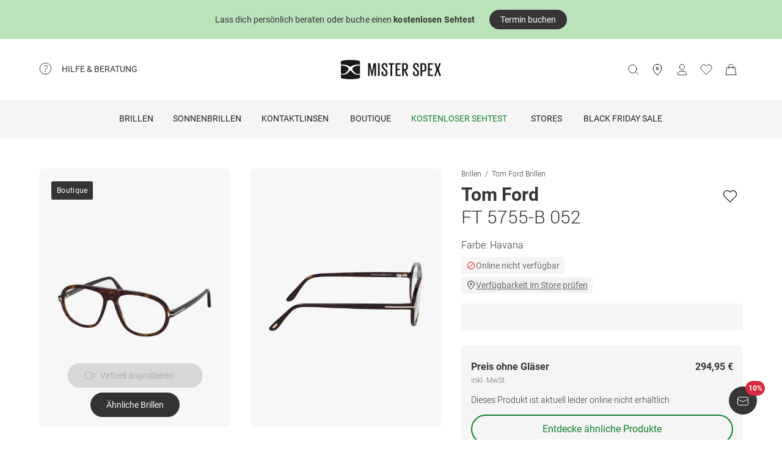

--- FILE ---
content_type: application/javascript; charset=UTF-8
request_url: https://www.misterspex.de/__service/headerService/webcomponents/bundle/index.js?bustkey=a07cc418
body_size: 18006
content:
var webcomponentsBundle=function(e){"use strict";const t={allRenderFn:!1,cmpDidLoad:!0,cmpDidUnload:!1,cmpDidUpdate:!0,cmpDidRender:!0,cmpWillLoad:!0,cmpWillUpdate:!0,cmpWillRender:!0,connectedCallback:!0,disconnectedCallback:!0,element:!0,event:!0,hasRenderFn:!0,lifecycle:!0,hostListener:!0,hostListenerTargetWindow:!0,hostListenerTargetDocument:!0,hostListenerTargetBody:!0,hostListenerTargetParent:!1,hostListenerTarget:!0,member:!0,method:!0,mode:!0,observeAttribute:!0,prop:!0,propMutable:!0,reflect:!0,scoped:!0,shadowDom:!0,slot:!0,cssAnnotations:!0,state:!0,style:!0,formAssociated:!1,svg:!0,updatable:!0,vdomAttribute:!0,vdomXlink:!0,vdomClass:!0,vdomFunctional:!0,vdomKey:!0,vdomListener:!0,vdomRef:!0,vdomPropOrAttr:!0,vdomRender:!0,vdomStyle:!0,vdomText:!0,watchCallback:!0,taskQueue:!0,hotModuleReplacement:!1,isDebug:!1,isDev:!1,isTesting:!1,hydrateServerSide:!1,hydrateClientSide:!1,lifecycleDOMEvents:!1,lazyLoad:!1,profile:!1,slotRelocation:!0,appendChildSlotFix:!1,cloneNodeFix:!1,hydratedAttribute:!1,hydratedClass:!0,scriptDataOpts:!1,scopedSlotTextContentFix:!1,shadowDomShim:!1,slotChildNodesFix:!1,invisiblePrehydration:!0,propBoolean:!0,propNumber:!0,propString:!0,constructableCSS:!0,cmpShouldUpdate:!0,devTools:!1,shadowDelegatesFocus:!0,initializeNextTick:!1,asyncLoading:!1,asyncQueue:!1,transformTagName:!1,attachStyles:!0,experimentalSlotFixes:!1};let i,s,a,n=!1,r=!1,l=!1,o=!1,c=null,h=!1;const d="http://www.w3.org/1999/xlink",m={},p=e=>"object"==(e=typeof e)||"function"===e,b=(e,t,...i)=>{let s=null,a=null,n=null,r=!1,l=!1;const o=[],c=t=>{for(let i=0;i<t.length;i++)s=t[i],Array.isArray(s)?c(s):null!=s&&"boolean"!=typeof s&&((r="function"!=typeof e&&!p(s))&&(s=String(s)),r&&l?o[o.length-1].$text$+=s:o.push(r?u(null,s):s),l=r)};if(c(i),t){t.key&&(a=t.key),t.name&&(n=t.name);{const e=t.className||t.class;e&&(t.class="object"!=typeof e?e:Object.keys(e).filter((t=>e[t])).join(" "))}}if("function"==typeof e)return e(null===t?{}:t,o,f);const h=u(e,null);return h.$attrs$=t,o.length>0&&(h.$children$=o),h.$key$=a,h.$name$=n,h},u=(e,t)=>({$flags$:0,$tag$:e,$text$:t,$elm$:null,$children$:null,$attrs$:null,$key$:null,$name$:null}),g={},f={forEach:(e,t)=>e.map(k).forEach(t),map:(e,t)=>e.map(k).map(t).map(x)},k=e=>({vattrs:e.$attrs$,vchildren:e.$children$,vkey:e.$key$,vname:e.$name$,vtag:e.$tag$,vtext:e.$text$}),x=e=>{if("function"==typeof e.vtag){const t=Object.assign({},e.vattrs);return e.vkey&&(t.key=e.vkey),e.vname&&(t.name=e.vname),b(e.vtag,t,...e.vchildren||[])}const t=u(e.vtag,e.vtext);return t.$attrs$=e.vattrs,t.$children$=e.vchildren,t.$key$=e.vkey,t.$name$=e.vname,t},w=(e,t,i)=>{const s=e;return{emit:e=>y(s,t,{bubbles:!0,composed:!0,cancelable:!0,detail:e})}},y=(e,t,i)=>{const s=ue.ce(t,i);return e.dispatchEvent(s),s},$=new WeakMap,v=(e,t)=>"sc-"+(t&&32&e.$flags$?e.$tagName$+"-"+t:e.$tagName$),T=(e,t,i,s,a,n)=>{if(i!==s){let r=oe(e,t),l=t.toLowerCase();if("class"===t){const t=e.classList,a=S(i),n=S(s);t.remove(...a.filter((e=>e&&!n.includes(e)))),t.add(...n.filter((e=>e&&!a.includes(e))))}else if("style"===t){for(const t in i)s&&null!=s[t]||(t.includes("-")?e.style.removeProperty(t):e.style[t]="");for(const t in s)i&&s[t]===i[t]||(t.includes("-")?e.style.setProperty(t,s[t]):e.style[t]=s[t])}else if("key"===t);else if("ref"===t)s&&s(e);else if(e.__lookupSetter__(t)||"o"!==t[0]||"n"!==t[1]){const o=p(s);if((r||o&&null!==s)&&!a)try{if(e.tagName.includes("-"))e[t]=s;else{const a=null==s?"":s;"list"===t?r=!1:null!=i&&e[t]==a||(e[t]=a)}}catch(e){}let c=!1;l!==(l=l.replace(/^xlink\:?/,""))&&(t=l,c=!0),null==s||!1===s?!1===s&&""!==e.getAttribute(t)||(c?e.removeAttributeNS(d,t):e.removeAttribute(t)):(!r||4&n||a)&&!o&&(s=!0===s?"":s,c?e.setAttributeNS(d,t,s):e.setAttribute(t,s))}else if(t="-"===t[2]?t.slice(3):oe(me,l)?l.slice(2):l[2]+t.slice(3),i||s){const a=t.endsWith(L);t=t.replace(R,""),i&&ue.rel(e,t,i,a),s&&ue.ael(e,t,s,a)}}},I=/\s/,S=e=>e?e.split(I):[],L="Capture",R=new RegExp(L+"$"),C=(e,t,i,s)=>{const a=11===t.$elm$.nodeType&&t.$elm$.host?t.$elm$.host:t.$elm$,n=e&&e.$attrs$||m,r=t.$attrs$||m;for(s of z(Object.keys(n)))s in r||T(a,s,n[s],void 0,i,t.$flags$);for(s of z(Object.keys(r)))T(a,s,n[s],r[s],i,t.$flags$)};function z(e){return e.includes("ref")?[...e.filter((e=>"ref"!==e)),"ref"]:e}const O=(e,t,r,c)=>{var h;const d=t.$children$[r];let m,p,b,u=0;if(n||(l=!0,"slot"===d.$tag$&&(i&&c.classList.add(i+"-s"),d.$flags$|=d.$children$?2:1)),null!==d.$text$)m=d.$elm$=pe.createTextNode(d.$text$);else if(1&d.$flags$)m=d.$elm$=pe.createTextNode("");else{if(o||(o="svg"===d.$tag$),m=d.$elm$=pe.createElementNS(o?"http://www.w3.org/2000/svg":"http://www.w3.org/1999/xhtml",2&d.$flags$?"slot-fb":d.$tag$),o&&"foreignObject"===d.$tag$&&(o=!1),C(null,d,o),null!=i&&m["s-si"]!==i&&m.classList.add(m["s-si"]=i),d.$children$)for(u=0;u<d.$children$.length;++u)p=O(e,d,u,m),p&&m.appendChild(p);"svg"===d.$tag$?o=!1:"foreignObject"===m.tagName&&(o=!0)}return m["s-hn"]=a,3&d.$flags$&&(m["s-sr"]=!0,m["s-cr"]=s,m["s-sn"]=d.$name$||"",m["s-rf"]=null===(h=d.$attrs$)||void 0===h?void 0:h.ref,b=e&&e.$children$&&e.$children$[r],b&&b.$tag$===d.$tag$&&e.$elm$&&U(e.$elm$,!1)),m},U=(e,t)=>{ue.$flags$|=1;const i=Array.from(e.childNodes);e["s-sr"];for(let e=i.length-1;e>=0;e--){const s=i[e];s["s-hn"]!==a&&s["s-ol"]&&(E(s).insertBefore(s,j(s)),s["s-ol"].remove(),s["s-ol"]=void 0,s["s-sh"]=void 0,l=!0),t&&U(s,t)}ue.$flags$&=-2},P=(e,t,i,s,n,r)=>{let l,o=e["s-cr"]&&e["s-cr"].parentNode||e;for(o.shadowRoot&&o.tagName===a&&(o=o.shadowRoot);n<=r;++n)s[n]&&(l=O(null,i,n,e),l&&(s[n].$elm$=l,o.insertBefore(l,j(t))))},D=(e,t,i)=>{for(let s=t;s<=i;++s){const t=e[s];if(t){const e=t.$elm$;B(t),e&&(r=!0,e["s-ol"]?e["s-ol"].remove():U(e,!0),e.remove())}}},A=(e,t,i=!1)=>e.$tag$===t.$tag$&&("slot"===e.$tag$?e.$name$===t.$name$:!!i||e.$key$===t.$key$),j=e=>e&&e["s-ol"]||e,E=e=>(e["s-ol"]?e["s-ol"]:e).parentNode,_=(e,t,i=!1)=>{const s=t.$elm$=e.$elm$,a=e.$children$,r=t.$children$,l=t.$tag$,c=t.$text$;let h;null===c?(o="svg"===l||"foreignObject"!==l&&o,("slot"!==l||n)&&C(e,t,o),null!==a&&null!==r?((e,t,i,s,a=!1)=>{let n,r,l=0,o=0,c=0,h=0,d=t.length-1,m=t[0],p=t[d],b=s.length-1,u=s[0],g=s[b];for(;l<=d&&o<=b;)if(null==m)m=t[++l];else if(null==p)p=t[--d];else if(null==u)u=s[++o];else if(null==g)g=s[--b];else if(A(m,u,a))_(m,u,a),m=t[++l],u=s[++o];else if(A(p,g,a))_(p,g,a),p=t[--d],g=s[--b];else if(A(m,g,a))"slot"!==m.$tag$&&"slot"!==g.$tag$||U(m.$elm$.parentNode,!1),_(m,g,a),e.insertBefore(m.$elm$,p.$elm$.nextSibling),m=t[++l],g=s[--b];else if(A(p,u,a))"slot"!==m.$tag$&&"slot"!==g.$tag$||U(p.$elm$.parentNode,!1),_(p,u,a),e.insertBefore(p.$elm$,m.$elm$),p=t[--d],u=s[++o];else{for(c=-1,h=l;h<=d;++h)if(t[h]&&null!==t[h].$key$&&t[h].$key$===u.$key$){c=h;break}c>=0?(r=t[c],r.$tag$!==u.$tag$?n=O(t&&t[o],i,c,e):(_(r,u,a),t[c]=void 0,n=r.$elm$),u=s[++o]):(n=O(t&&t[o],i,o,e),u=s[++o]),n&&E(m.$elm$).insertBefore(n,j(m.$elm$))}l>d?P(e,null==s[b+1]?null:s[b+1].$elm$,i,s,o,b):o>b&&D(t,l,d)})(s,a,t,r,i):null!==r?(null!==e.$text$&&(s.textContent=""),P(s,null,t,r,0,r.length-1)):null!==a&&D(a,0,a.length-1),o&&"svg"===l&&(o=!1)):(h=s["s-cr"])?h.parentNode.textContent=c:e.$text$!==c&&(s.data=c)},W=e=>{const t=e.childNodes;for(const e of t)if(1===e.nodeType){if(e["s-sr"]){const i=e["s-sn"];e.hidden=!1;for(const s of t)if(s!==e)if(s["s-hn"]!==e["s-hn"]||""!==i){if(1===s.nodeType&&(i===s.getAttribute("slot")||i===s["s-sn"])){e.hidden=!0;break}}else if(1===s.nodeType||3===s.nodeType&&""!==s.textContent.trim()){e.hidden=!0;break}}W(e)}},M=[],N=e=>{let t,i,s;for(const a of e.childNodes){if(a["s-sr"]&&(t=a["s-cr"])&&t.parentNode){i=t.parentNode.childNodes;const e=a["s-sn"];for(s=i.length-1;s>=0;s--)if(t=i[s],!t["s-cn"]&&!t["s-nr"]&&t["s-hn"]!==a["s-hn"])if(H(t,e)){let i=M.find((e=>e.$nodeToRelocate$===t));r=!0,t["s-sn"]=t["s-sn"]||e,i?(i.$nodeToRelocate$["s-sh"]=a["s-hn"],i.$slotRefNode$=a):(t["s-sh"]=a["s-hn"],M.push({$slotRefNode$:a,$nodeToRelocate$:t})),t["s-sr"]&&M.map((e=>{H(e.$nodeToRelocate$,t["s-sn"])&&(i=M.find((e=>e.$nodeToRelocate$===t)),i&&!e.$slotRefNode$&&(e.$slotRefNode$=i.$slotRefNode$))}))}else M.some((e=>e.$nodeToRelocate$===t))||M.push({$nodeToRelocate$:t})}1===a.nodeType&&N(a)}},H=(e,t)=>1===e.nodeType?null===e.getAttribute("slot")&&""===t||e.getAttribute("slot")===t:e["s-sn"]===t||""===t,B=e=>{e.$attrs$&&e.$attrs$.ref&&e.$attrs$.ref(null),e.$children$&&e.$children$.map(B)},K=(e,o,c=!1)=>{var h,d,m,p,f;const k=e.$hostElement$,x=e.$cmpMeta$,w=e.$vnode$||u(null,null),y=($=o)&&$.$tag$===g?o:b(null,null,o);var $;if(a=k.tagName,x.$attrsToReflect$&&(y.$attrs$=y.$attrs$||{},x.$attrsToReflect$.map((([e,t])=>y.$attrs$[t]=k[e]))),c&&y.$attrs$)for(const e of Object.keys(y.$attrs$))k.hasAttribute(e)&&!["key","ref","style","class"].includes(e)&&(y.$attrs$[e]=k[e]);if(y.$tag$=null,y.$flags$|=4,e.$vnode$=y,y.$elm$=w.$elm$=k.shadowRoot||k,i=k["s-sc"],n=!!(1&x.$flags$),s=k["s-cr"],r=!1,_(w,y,c),ue.$flags$|=1,l){N(y.$elm$);for(const e of M){const t=e.$nodeToRelocate$;if(!t["s-ol"]){const e=pe.createTextNode("");e["s-nr"]=t,t.parentNode.insertBefore(t["s-ol"]=e,t)}}for(const e of M){const t=e.$nodeToRelocate$,i=e.$slotRefNode$;if(i){const e=i.parentNode;let s=i.nextSibling;{let i=null===(h=t["s-ol"])||void 0===h?void 0:h.previousSibling;for(;i;){let a=null!==(d=i["s-nr"])&&void 0!==d?d:null;if(a&&a["s-sn"]===t["s-sn"]&&e===a.parentNode){for(a=a.nextSibling;a===t||(null==a?void 0:a["s-sr"]);)a=null==a?void 0:a.nextSibling;if(!a||!a["s-nr"]){s=a;break}}i=i.previousSibling}}(!s&&e!==t.parentNode||t.nextSibling!==s)&&t!==s&&(!t["s-hn"]&&t["s-ol"]&&(t["s-hn"]=t["s-ol"].parentNode.nodeName),e.insertBefore(t,s),1===t.nodeType&&(t.hidden=null!==(m=t["s-ih"])&&void 0!==m&&m)),t&&"function"==typeof i["s-rf"]&&i["s-rf"](t)}else 1===t.nodeType&&(c&&(t["s-ih"]=null!==(p=t.hidden)&&void 0!==p&&p),t.hidden=!0)}}if(r&&W(y.$elm$),ue.$flags$&=-2,M.length=0,t.experimentalScopedSlotChanges&&2&x.$flags$)for(const e of y.$elm$.childNodes)e["s-hn"]===a||e["s-sh"]||(c&&null==e["s-ih"]&&(e["s-ih"]=null!==(f=e.hidden)&&void 0!==f&&f),e.hidden=!0);s=void 0},F=(e,t)=>(e.$flags$|=16,e.$ancestorComponent$,$e((()=>q(e,t)))),q=(e,t)=>{const i=e.$hostElement$,s=(e.$cmpMeta$.$tagName$,()=>{}),a=i;let n;return n=Q(a,t?"componentWillLoad":"componentWillUpdate"),n=V(n,(()=>Q(a,"componentWillRender"))),s(),V(n,(()=>G(e,a,t)))},V=(e,t)=>Z(e)?e.then(t):t(),Z=e=>e instanceof Promise||e&&e.then&&"function"==typeof e.then,G=async(e,t,i)=>{const s=e.$hostElement$,a=(e.$cmpMeta$.$tagName$,()=>{});s["s-rc"],i&&(e=>{const t=e.$cmpMeta$,i=e.$hostElement$,s=t.$flags$,a=(t.$tagName$,()=>{}),n=((e,t,i)=>{var s;const a=v(t,i),n=he.get(a);if(e=11===e.nodeType?e:pe,n)if("string"==typeof n){e=e.head||e;let i,r=$.get(e);if(r||$.set(e,r=new Set),!r.has(a)){{i=pe.createElement("style"),i.innerHTML=n;const t=null!==(s=ue.$nonce$)&&void 0!==s?s:function(e){var t,i,s;return null!==(s=null===(i=null===(t=e.head)||void 0===t?void 0:t.querySelector('meta[name="csp-nonce"]'))||void 0===i?void 0:i.getAttribute("content"))&&void 0!==s?s:void 0}(pe);null!=t&&i.setAttribute("nonce",t),e.insertBefore(i,e.querySelector("link"))}4&t.$flags$&&(i.innerHTML+="slot-fb{display:contents}slot-fb[hidden]{display:none}"),r&&r.add(a)}}else e.adoptedStyleSheets.includes(n)||(e.adoptedStyleSheets=[...e.adoptedStyleSheets,n]);return a})(i.shadowRoot?i.shadowRoot:i.getRootNode(),t,e.$modeName$);10&s&&(i["s-sc"]=n,i.classList.add(n+"-h"),2&s&&i.classList.add(n+"-s")),a()})(e);const n=(e.$cmpMeta$.$tagName$,()=>{});J(e,t,s,i),n(),a(),Y(e)},J=(e,i,s,a)=>{try{c=i,i=i.render&&i.render(),e.$flags$&=-17,e.$flags$|=2,(t.hasRenderFn||t.reflect)&&(t.vdomRender||t.reflect)&&(t.hydrateServerSide||K(e,i,a))}catch(t){ce(t,e.$hostElement$)}return c=null,null},Y=e=>{e.$cmpMeta$.$tagName$;const t=e.$hostElement$;e.$ancestorComponent$,Q(t,"componentDidRender"),64&e.$flags$?Q(t,"componentDidUpdate"):(e.$flags$|=64,Q(t,"componentDidLoad"))},Q=(e,t,i)=>{if(e&&e[t])try{return e[t](i)}catch(e){ce(e)}},X=(e,t,i)=>{var s;const a=e.prototype;if(t.$members$){e.watchers&&(t.$watchers$=e.watchers);const i=Object.entries(t.$members$);i.map((([e,[i]])=>{(31&i||32&i)&&Object.defineProperty(a,e,{get(){return t=e,re(this).$instanceValues$.get(t);var t},set(i){((e,t,i,s)=>{const a=re(e),n=e,r=a.$instanceValues$.get(t),l=a.$flags$,o=n;var c,h;c=i,h=s.$members$[t][0],i=null==c||p(c)?c:4&h?"false"!==c&&(""===c||!!c):2&h?parseFloat(c):1&h?String(c):c;const d=Number.isNaN(r)&&Number.isNaN(i);if(i!==r&&!d){if(a.$instanceValues$.set(t,i),s.$watchers$&&128&l){const e=s.$watchers$[t];e&&e.map((e=>{try{o[e](i,r,t)}catch(e){ce(e,n)}}))}if(2==(18&l)){if(o.componentShouldUpdate&&!1===o.componentShouldUpdate(i,r,t))return;F(a,!1)}}})(this,e,i,t)},configurable:!0,enumerable:!0})}));{const n=new Map;a.attributeChangedCallback=function(e,i,s){ue.jmp((()=>{var r;const l=n.get(e);if(this.hasOwnProperty(l))s=this[l],delete this[l];else{if(a.hasOwnProperty(l)&&"number"==typeof this[l]&&this[l]==s)return;if(null==l){const a=re(this),n=null==a?void 0:a.$flags$;if(n&&!(8&n)&&128&n&&s!==i){const a=this,n=null===(r=t.$watchers$)||void 0===r?void 0:r[e];null==n||n.forEach((t=>{null!=a[t]&&a[t].call(a,s,i,e)}))}return}}this[l]=(null!==s||"boolean"!=typeof this[l])&&s}))},e.observedAttributes=Array.from(new Set([...Object.keys(null!==(s=t.$watchers$)&&void 0!==s?s:{}),...i.filter((([e,t])=>15&t[0])).map((([e,i])=>{var s;const a=i[1]||e;return n.set(a,e),512&i[0]&&(null===(s=t.$attrsToReflect$)||void 0===s||s.push([e,a])),a}))]))}}return e},ee=(e,t)=>{const i={$flags$:t[0],$tagName$:t[1]};i.$members$=t[2],i.$listeners$=t[3],i.$watchers$=e.$watchers$,i.$attrsToReflect$=[];const s=e.prototype.connectedCallback,a=e.prototype.disconnectedCallback;return Object.assign(e.prototype,{__registerHost(){le(this,i)},connectedCallback(){(e=>{if(!(1&ue.$flags$)){const t=re(e),i=t.$cmpMeta$,s=(i.$tagName$,()=>{});1&t.$flags$?(te(e,t,i.$listeners$),(null==t?void 0:t.$lazyInstance$)?t.$lazyInstance$:(null==t?void 0:t.$onReadyPromise$)&&t.$onReadyPromise$.then((()=>{t.$lazyInstance$}))):(t.$flags$|=1,12&i.$flags$&&(e=>{const t=e["s-cr"]=pe.createComment("");t["s-cn"]=!0,e.insertBefore(t,e.firstChild)})(e),i.$members$&&Object.entries(i.$members$).map((([t,[i]])=>{if(31&i&&e.hasOwnProperty(t)){const i=e[t];delete e[t],e[t]=i}})),(async(e,t,i)=>{let s;if(!(32&t.$flags$)&&(t.$flags$|=32,i.$lazyBundleId$,s=e.constructor,customElements.whenDefined(i.$tagName$).then((()=>t.$flags$|=128)),s.style)){let a=s.style;"string"!=typeof a&&(a=a[t.$modeName$=(e=>de.map((t=>t(e))).find((e=>!!e)))(e)]);const n=v(i,t.$modeName$);if(!he.has(n)){const e=(i.$tagName$,()=>{});((e,t,i)=>{let s=he.get(e);fe&&i?(s=s||new CSSStyleSheet,"string"==typeof s?s=t:s.replaceSync(t)):s=t,he.set(e,s)})(n,a,!!(1&i.$flags$)),e()}}t.$ancestorComponent$,F(t,!0)})(e,t,i)),s()}})(this),s&&s.call(this)},disconnectedCallback(){(async e=>{if(!(1&ue.$flags$)){const t=re(e);t.$rmListeners$&&(t.$rmListeners$.map((e=>e())),t.$rmListeners$=void 0)}})(this),a&&a.call(this)},__attachShadow(){this.attachShadow({mode:"open",delegatesFocus:!!(16&i.$flags$)})}}),e.is=i.$tagName$,X(e,i)},te=(e,t,i,s)=>{i&&i.map((([i,s,a])=>{const n=se(e,i),r=ie(t,a),l=ae(i);ue.ael(n,s,r,l),(t.$rmListeners$=t.$rmListeners$||[]).push((()=>ue.rel(n,s,r,l)))}))},ie=(e,i)=>s=>{try{t.lazyLoad||e.$hostElement$[i](s)}catch(e){ce(e)}},se=(e,t)=>4&t?pe:8&t?me:16&t?pe.body:e,ae=e=>ge?{passive:!!(1&e),capture:!!(2&e)}:!!(2&e),ne=new WeakMap,re=e=>ne.get(e),le=(e,t)=>{const i={$flags$:0,$hostElement$:e,$cmpMeta$:t,$instanceValues$:new Map};return te(e,i,t.$listeners$),ne.set(e,i)},oe=(e,t)=>t in e,ce=(e,t)=>(0,console.error)(e,t),he=new Map,de=[],me="undefined"!=typeof window?window:{},pe=me.document||{head:{}},be=me.HTMLElement||class{},ue={$flags$:0,$resourcesUrl$:"",jmp:e=>e(),raf:e=>requestAnimationFrame(e),ael:(e,t,i,s)=>e.addEventListener(t,i,s),rel:(e,t,i,s)=>e.removeEventListener(t,i,s),ce:(e,t)=>new CustomEvent(e,t)},ge=(()=>{let e=!1;try{pe.addEventListener("e",null,Object.defineProperty({},"passive",{get(){e=!0}}))}catch(e){}return e})(),fe=(()=>{try{return new CSSStyleSheet,"function"==typeof(new CSSStyleSheet).replaceSync}catch(e){}return!1})(),ke=[],xe=[],we=e=>{for(let t=0;t<e.length;t++)try{e[t](performance.now())}catch(e){ce(e)}e.length=0},ye=()=>{we(ke),we(xe),(h=ke.length>0)&&ue.raf(ye)},$e=(e=>t=>{e.push(t),h||(h=!0,4&ue.$flags$?(e=>{Promise.resolve(void 0).then(e)})(ye):ue.raf(ye))})(xe),ve=new class{constructor(){this.debugMode=window.location.href.indexOf("JSDEBUG=true")>=0}log(e,...t){this.debugMode&&console.log(e,...t)}error(e,...t){console.error(e,...t)}};class Te{constructor(e){this.data=null,this.loading=!1,this.callbacks=[],this.url=e,this.triggerRefresh()}static clearInstances(){Te.instances.clear()}static getInstance(e){return null==Te.instances.get(e)&&Te.instances.set(e,new Te(e)),Te.instances.get(e)}registerDataRefreshListener(e){this.callbacks.push(e),this.loading||e(this.data)}triggerRefresh(){this.loading||(this.loading=!0,this.loadData())}isLoading(){return this.loading}loadData(){ve.log(`Data refresh called for ${this.url}`),fetch(this.url).then((e=>this.processResponse(e))).catch((e=>{ve.log("Could not request data",e),this.loading=!1}))}processResponse(e){200===e.status?e.json().then((e=>this.processResponseBody(e))).catch((e=>{ve.log("Could not parse response to JSON",e),this.loading=!1})):(ve.log(`Request returned status code ${e.status}`),this.loading=!1)}processResponseBody(e){this.data=e,this.loading=!1,this.callbacks.forEach((e=>{try{e(this.data)}catch(e){ve.log("Callback finished with error: ",e)}}))}}Te.instances=new Map;const Ie=e=>{window.dataLayer=window.dataLayer||[];const t={event:"ga_event",eventCategory:"header_element",eventAction:"click",eventLabel:e,eventNonInteraction:!1};window.dataLayer.push(t),window.dataLayer.push({event:"ga4_event",event_name:"header_navigation_click",element_text:e})},Se={"de-DE":{accountLabel:"Kundenkonto"},"de-CH":{accountLabel:"Kundenkonto"},"de-AT":{accountLabel:"Kundenkonto"},"nl-NL":{accountLabel:"Klant account"},"sv-SE":{accountLabel:"Kundkonto"}},Le={link:"#",altText:"",label:"",welcomeText:"",trackingProperty:"login",isLoggedIn:!1},Re=()=>b("svg",{xmlns:"http://www.w3.org/2000/svg",width:"20",height:"20",viewBox:"0 0 20 20",fill:"none"},b("path",{d:"M12.917 12.916H7.91699C5.15533 12.916 2.91699 14.9305 2.91699 17.416V18.166C2.91699 18.166 5.52116 18.916 10.417 18.916C15.3128 18.916 17.917 18.166 17.917 18.166V17.416C17.917 14.9305 15.6787 12.916 12.917 12.916Z",stroke:"#363434","stroke-miterlimit":"10","stroke-linecap":"round","stroke-linejoin":"round"}),b("path",{d:"M6.25 5.41667C6.25 3.11583 8.11583 1.25 10.4167 1.25C12.7175 1.25 14.5833 3.11583 14.5833 5.41667C14.5833 7.7175 12.7175 10.4167 10.4167 10.4167C8.11583 10.4167 6.25 7.7175 6.25 5.41667Z",stroke:"#363434","stroke-miterlimit":"10","stroke-linecap":"round","stroke-linejoin":"round"})),Ce=()=>b("svg",{xmlns:"http://www.w3.org/2000/svg",width:"32px",height:"32px",viewBox:"0 0 32 32",version:"1.1"},b("title",null,"account"),b("defs",null),b("g",{id:"Symbols",stroke:"none","stroke-width":"1",fill:"none","fill-rule":"evenodd"},b("g",{id:"account","fill-rule":"nonzero",fill:"#000000"},b("path",{d:"M16,16 C19.8675,16 23,12.8675 23,9 C23,5.1325 19.8675,2 16,2 C12.1325,2 9,5.1325 9,9 C9,12.8675 12.1325,16 16,16 Z M16,19.5 C11.3275,19.5 2,21.845 2,26.5 L2,30 L30,30 L30,26.5 C30,21.845 20.6725,19.5 16,19.5 Z",id:"Shape"}))));var ze;!function(e){e[e.compact=0]="compact",e[e.extended=1]="extended"}(ze||(ze={}));const Oe=ee(class extends be{constructor(){super(),this.__registerHost(),this.__attachShadow(),this.clickTrack=w(this,"clickTrack"),this.accountIconData=Le,this.localeObj=void 0,this.loginStateURI="/data/loginstate",this.layout=ze.compact.toString(),this.trackingKeyAccount="accordion.MainNavList.my_account",this.trackingKeyLogin="header.login.open",this.locale="de-DE"}connectedCallback(){Te.getInstance(this.loginStateURI).registerDataRefreshListener((e=>this.updateAccountIconData(e)))}updateAccountIconData(e){this.accountIconData=Object.assign(Object.assign({},Le),e),ve.log("Account Icon updated",e)}componentWillLoad(){this.localeObj=Se[this.locale]||Se["de-DE"]}onClick(e){"login"===e?(Ie("login"),this.sendTracking(this.trackingKeyLogin)):"account"===e?(Ie("account"),this.sendTracking(this.trackingKeyAccount)):ve.error("Unknown tracking property",e)}sendTracking(e){const t={trackingKey:e};this.clickTrack.emit(t)}render(){const e=ze[this.layout],{link:t,trackingProperty:i,isLoggedIn:s}=this.accountIconData,a=b(s?Ce:Re,null);return ze.extended===e?b("a",{href:t,class:"extended",onClick:()=>{this.onClick(i)},"aria-label":this.localeObj.accountLabel},a):b("a",{href:t,class:"compact",onClick:()=>{this.onClick(i)},"aria-label":this.localeObj.accountLabel},b("div",null,a))}static get style(){return':host{display:block}a.compact{display:block;font-family:"Roboto", Arial, sans-serif;text-decoration:none;width:40px;height:40px;display:-ms-flexbox;display:flex;-ms-flex-pack:center;justify-content:center;-ms-flex-align:center;align-items:center}@media (max-width: 374px){a.compact{width:32px;height:32px}}.compact div{text-align:center}svg{height:20px;margin:auto;display:block}.compact p{color:rgba(0, 0, 0, 0.54);font-size:12px;font-stretch:normal;font-style:normal;font-weight:normal;letter-spacing:normal;line-height:20px;margin:0;overflow:hidden;text-align:center;text-overflow:ellipsis;white-space:nowrap}.compact:focus-visible{outline:2px solid #11822d;outline-offset:-2px;border-radius:4px}@media (max-width: 1023px){.compact p{display:none}a.compact{width:40px;height:40px}}@media (max-width: 1023px) and (max-width: 374px){a.compact{width:32px;height:32px}}a.extended{font-family:"Roboto", Arial, sans-serif;text-decoration:none;display:-ms-flexbox;display:flex;width:40px;height:40px;display:flex;-ms-flex-pack:center;justify-content:center;-ms-flex-align:center;align-items:center}@media (max-width: 374px){a.extended{width:32px;height:32px}}.extended p{font-size:14px;font-weight:normal;font-stretch:normal;font-style:normal;letter-spacing:normal;color:rgba(0, 0, 0, 0.87);margin:0;white-space:nowrap;overflow:hidden;text-overflow:ellipsis;line-height:20px;text-align:center;margin-left:8px}'}},[1,"account-icon",{loginStateURI:[1,"loginstateuri"],layout:[1],trackingKeyAccount:[1,"accounttrackingkey"],trackingKeyLogin:[1,"logintrackingkey"],locale:[1],accountIconData:[32],localeObj:[32]}]),Ue={label:"",isLoggedIn:!1},Pe=ee(class extends be{constructor(){super(),this.__registerHost(),this.__attachShadow(),this.accountLabelData=Ue,this.loginStateURI="/data/loginstate"}componentWillLoad(){Te.getInstance(this.loginStateURI).registerDataRefreshListener((e=>this.updateAccountLabelData(e)))}updateAccountLabelData(e){this.accountLabelData=Object.assign(Object.assign({},Ue),e)}render(){const{label:e,isLoggedIn:t}=this.accountLabelData;return t?e:null}static get style(){return':host{display:block;font-family:"Roboto", Arial, sans-serif;font-size:13px;color:rgba(0, 0, 0, 0.54)}'}},[1,"account-label",{loginStateURI:[1,"loginstateuri"],accountLabelData:[32]}]),De={"de-DE":{basket:"Warenkorb",tryAtHome:"Zu Hause anprobieren",directOrder:"Direktbestellung",quantity:"Anzahl",emptyBasketTitle:"Dein Warenkorb ist leer.",emptyBasketText:'Lege <a data-tracking="minibasket.brillen" href="{{pgPlpUri}}">Brillen</a>, <a data-tracking="minibasket.sonnenbrillen" href="{{sgPlpUri}}">Sonnenbrillen</a>, <a data-tracking="minibasket.sportbrillen" href="{{sePlpUri}}">Sportbrillen</a>, sowie <a data-tracking="minibasket.kontaktlinsen" href="{{clPlpUri}}">Kontaktlinsen</a> und <a data-tracking="minibasket.pflegemittel" href="{{cpPlpUri}}">Pflegemittel</a> in den Warenkorb.<br><br> Du kannst dir unverbindlich bis zu 4 Brillen zur <a data-track="minibasket.trialorder" href="/service/ansichtsbestellung">Anprobe nach Hause</a> schicken lassen.',glassesLink:"/brillen",addHometrialText:"Brille {{hometrialIndex}} von {{hometrialLimit}} hinzufügen",addHometrialTitle:"({{hometrialIndex}} von {{hometrialLimit}} Artikeln)",directOrderTitle:"({{count}} Artikel)",additionalItemsText:"mehr im Warenkorb",deliveryDetails:"Versand ({{min}} - {{max}} Tage)",free:"kostenlos",totalPrice:"Gesamtpreis",vatInfo:"inkl. MwSt.",buttonLabel:"Zum Warenkorb",promoCode:"Rabattcode:"},"de-CH":{basket:"Warenkorb",tryAtHome:"Zu Hause anprobieren",directOrder:"Direktbestellung",quantity:"Anzahl",emptyBasketTitle:"Ihr Warenkorb ist leer.",emptyBasketText:'Legen Sie <a data-tracking="minibasket.brillen" href="{{pgPlpUri}}">Brillen</a>, <a data-tracking="minibasket.sonnenbrillen" href="{{sgPlpUri}}">Sonnenbrillen</a>, <a data-tracking="minibasket.sportbrillen" href="{{sePlpUri}}">Sportbrillen</a>, sowie <a data-tracking="minibasket.kontaktlinsen" href="{{clPlpUri}}">Kontaktlinsen</a> und <a data-tracking="minibasket.pflegemittel" href="{{cpPlpUri}}">Pflegemittel</a> in den Warenkorb.<br><br> Sie können sich unverbindlich bis zu 4 Brillen zur <a data-track="minibasket.trialorder" href="/service/ansichtsbestellung">Anprobe nach Hause</a> schicken lassen.',glassesLink:"/brillen",addHometrialText:"Brille {{hometrialIndex}} von {{hometrialLimit}} hinzufügen",addHometrialTitle:"({{hometrialIndex}} von {{hometrialLimit}} Artikeln)",directOrderTitle:"({{count}} Artikel)",additionalItemsText:"mehr im Warenkorb",deliveryDetails:"Versand ({{min}} - {{max}} Tage)",free:"kostenlos",totalPrice:"Gesamtpreis",vatInfo:"inkl. MwSt.",buttonLabel:"Zum Warenkorb",promoCode:"Gutscheincode:"},"de-AT":{basket:"Warenkorb",tryAtHome:"Zu Hause anprobieren",directOrder:"Direktbestellung",quantity:"Anzahl",emptyBasketTitle:"Dein Warenkorb ist leer.",emptyBasketText:'Lege <a data-tracking="minibasket.brillen" href="{{pgPlpUri}}">Brillen</a>, <a data-tracking="minibasket.sonnenbrillen" href="{{sgPlpUri}}">Sonnenbrillen</a>, <a data-tracking="minibasket.sportbrillen" href="{{sePlpUri}}">Sportbrillen</a>, sowie <a data-tracking="minibasket.kontaktlinsen" href="{{clPlpUri}}">Kontaktlinsen</a> und <a data-tracking="minibasket.pflegemittel" href="{{cpPlpUri}}">Pflegemittel</a> in den Warenkorb.<br><br> Du kannst dir unverbindlich bis zu 4 Brillen zur <a data-track="minibasket.trialorder" href="/service/ansichtsbestellung">Anprobe nach Hause</a> schicken lassen.',glassesLink:"/brillen",addHometrialText:"Brille {{hometrialIndex}} von {{hometrialLimit}} hinzufügen",addHometrialTitle:"({{hometrialIndex}} von {{hometrialLimit}} Artikeln)",directOrderTitle:"({{count}} Artikel)",additionalItemsText:"mehr im Warenkorb",deliveryDetails:"Versand ({{min}} - {{max}} Tage)",free:"kostenlos",totalPrice:"Gesamtpreis",vatInfo:"inkl. MwSt.",buttonLabel:"Zum Warenkorb",promoCode:"Rabattcode:"},"nl-NL":{basket:"Mandje",tryAtHome:"Thuis passen",directOrder:"Geselecteerde artikel(en)",quantity:"Aantal",emptyBasketTitle:"Uw mandje is leeg",emptyBasketText:'Bekijk onze <a data-tracking="minibasket.glasses" href="{{pgPlpUri}}">Brillen</a>, <a data-tracking="minibasket.sunglasses" href="{{sgPlpUri}}">Zonnebrillen</a>, <a data-tracking="minibasket.sportglasses" href="{{sePlpUri}}">Sportbrillen</a>, en ook <a data-tracking="minibasket.lenses" href="{{clPlpUri}}">Contactlenzen</a> en <a data-tracking="minibasket.careproducts" href="{{cpPlpUri}}">Verzorgingsproducten</a>.<br><br> U kunt tot 4 brilmonturen thuis ontvangen <a data-track="minibasket.trialorder" href="/service/brillen-proberen">zonder enige verplichting tot aankoop.</a>',glassesLink:"/brillen",addHometrialText:"bril {{hometrialIndex}} van {{hometrialLimit}} toevoegen",addHometrialTitle:"({{hometrialIndex}} van {{hometrialLimit}})",directOrderTitle:"({{count}} artikelen)",additionalItemsText:"meer in winkelmand",deliveryDetails:"Bezorging ({{min}} - {{max}} dagen)",free:"gratis",totalPrice:"Prijs",vatInfo:"incl. btw",buttonLabel:"Naar mandje",promoCode:"Voucher:"},"sv-SE":{basket:"Varukorg",tryAtHome:"Prova hemma",directOrder:"Artiklar att beställa",quantity:"Kvantitet",emptyBasketTitle:"Varukorgen är tom",emptyBasketText:'Gå igenom <a data-tracking="minibasket.glasses" href="{{pgPlpUri}}">Glasögon</a>, <a data-tracking="minibasket.sunglasses" href="{{sgPlpUri}}">Solglasögon</a>, samt <a data-tracking="minibasket.lenses" href="{{clPlpUri}}">Kontaktlinser</a> och <a data-tracking="minibasket.careproducts" href="{{cpPlpUri}}">Rengöringsprodukter</a>.<br><br> Låna upp till 4 glasögon att  <a data-track="minibasket.trialorder " href="/service-try-on-at-home-cms-service.try-on-at-home1">prova hemma helt kostnadsfritt</a>.',glassesLink:"/glasogon",addHometrialText:"Lägg till båge {{hometrialIndex}} av {{hometrialLimit}}",addHometrialTitle:"({{hometrialIndex}} av {{hometrialLimit}})",directOrderTitle:"({{count}} artiklar)",additionalItemsText:"mer i varukorgen",deliveryDetails:"Leverans {{min}} - {{max}} arbetsdagar",free:"kostnadsfritt",totalPrice:"Pris",vatInfo:"inkl. moms",buttonLabel:"Gå till varukorgen",promoCode:"Kampanj:"}},Ae={hometrial:[],directorder:[],basketSize:0,directOrderSize:0,totalPrice:0,totalPriceFormatted:"0,00 €",shippingCosts:0,shippingCostsFormatted:"0,00 €",deliveryTimeMin:0,deliveryTimeMax:0,hometrialLimit:4};class je{constructor(e){this.data=e}isEmpty(){return 0===this.data.basketSize}hasDirectOrderItems(){return this.data.directorder.length>0}hasHomeTrialItems(){return this.data.hometrial.length>0}hasTooMuchItemsToDisplay(){return this.getDirectOrderSize()>this.getDirectOrderTotalQuantity()}getHomeTrialItems(){return this.data.hometrial}getHomeTrialLimit(){return this.data.hometrialLimit}getDirectOrderItems(){return this.data.directorder}getDirectOrderSize(){return this.data.directOrderSize}getDirectOrderTotalQuantity(){let e=0;return this.data.directorder.forEach((t=>{e+=t.quantity||1})),e}getDeliveryTimeMin(){return this.data.deliveryTimeMin}getDeliveryTimeMax(){return this.data.deliveryTimeMax}isShippingFree(){return 0===this.data.shippingCosts}getShippingCosts(){return this.data.shippingCostsFormatted}hasRebate(){return!!this.data.rebate}getRebate(){return this.data.rebate}isTotalPriceFree(){return 0===this.data.totalPrice}getTotalPrice(){return this.data.totalPriceFormatted}getSize(){return this.data.basketSize}}class Ee{static renderStringTemplate(e,t){return e.replace(/{{\s?([^{}\s]*)\s?}}/g,((e,i)=>t[i]))}}const _e=({item:e,localeObj:t,clickHandler:i})=>{const s=!!e.quantity&&e.quantity>1,a=!!e.strikeprice,n=[b("del",null,e.strikeprice),b("br",null)];return b("div",{class:"mini-basket-item"},b("a",{href:e.link?e.link:"#",class:e.link?"":"non-clickable",onClick:()=>{i()}},b("img",{alt:e.name,src:e.image}),b("span",{class:"mini-basket-item-naming"},b("strong",null,e.brand),b("br",null),e.name,b("br",null),s&&`${t.quantity}: ${e.quantity}`),b("div",{class:"mini-basket-item-pricing"},a&&n,b("strong",null,0===e.price?t.free:e.pricefull))))},We=({basket:e,localeObj:t})=>{const i=e.getDeliveryTimeMin(),s=e.getDeliveryTimeMax(),a=Ee.renderStringTemplate(t.deliveryDetails,{min:i,max:s}),n=e.getRebate();return b("div",{class:"mini-basket-price-summary"},e.hasRebate()&&[b("div",{class:"mini-basket-item-rebate"},b("p",null,!n.isKwK&&t.promoCode," ",n.name),b("strong",null,n.amount))],b("div",{class:"mini-basket-delivery-details"},b("p",null,a),b("p",null,e.isShippingFree()?t.free:e.getShippingCosts())),b("div",{class:"mini-basket-price-total"},b("strong",null,t.totalPrice),b("strong",null,e.isTotalPriceFree()?t.free:e.getTotalPrice())),b("p",{class:"mini-basket-tax-info"},t.vatInfo))},Me=()=>b("svg",{xmlns:"http://www.w3.org/2000/svg",width:"20",height:"20",viewBox:"0 0 20 20",fill:"none"},b("path",{d:"M18.7497 18.5833H2.08301L3.74967 6.25H17.083L18.7497 18.5833Z",stroke:"#363434","stroke-miterlimit":"10","stroke-linecap":"round","stroke-linejoin":"round"}),b("path",{d:"M7.08301 8.75V4.58333C7.08565 3.70009 7.43768 2.85378 8.06223 2.22922C8.68678 1.60467 9.5331 1.25264 10.4163 1.25V1.25C11.2996 1.25264 12.1459 1.60467 12.7704 2.22922C13.395 2.85378 13.747 3.70009 13.7497 4.58333V8.75",stroke:"#363434","stroke-miterlimit":"10","stroke-linecap":"round","stroke-linejoin":"round"})),Ne=ee(class e extends be{constructor(){super(),this.__registerHost(),this.__attachShadow(),this.clickTrack=w(this,"clickTrack"),this.basket=new je(Ae),this.localeObj=void 0,this.basketJsonURI="/data/basket",this.locale="de-DE",this.trackingKey="header.minibasket"}BasketUpdateHandler(){const t=this.getURIwithLimit(e.ITEM_LIMIT);Te.getInstance(t).triggerRefresh()}componentWillLoad(){this.localeObj=De[this.locale]||De["de-DE"];const t=this.getURIwithLimit(e.ITEM_LIMIT);Te.getInstance(t).registerDataRefreshListener((e=>this.updateBasketData(e)))}updateBasketData(e){const t=Object.assign(Object.assign({},Ae),e);this.basket=new je(t),ve.log("Minibasket updated",t)}getURIwithLimit(t){return e.addParameterToURI(this.basketJsonURI,"Limit",`${t}`)}static addParameterToURI(e,t,i){const s=e.indexOf("?")<0?"?":"&";return`${e}${s}${t}=${i}`}renderHomeTrialItems(){const e=this.basket.getHomeTrialLimit(),t=this.basket.getHomeTrialItems().length,i=Ee.renderStringTemplate(this.localeObj.addHometrialTitle,{hometrialIndex:t,hometrialLimit:e});return b("div",{class:"mini-basket-hometrial"},b("p",{class:"mini-basket-header"},this.localeObj.tryAtHome,b("span",null," ",i)),this.basket.getHomeTrialItems().map((e=>b(_e,{item:e,localeObj:this.localeObj,clickHandler:()=>{this.onClick()}}))),this.basket.getHomeTrialItems().length<this.basket.getHomeTrialLimit()&&this.renderAddHomeTrialButton())}renderDirectOrderItems(){const e=Ee.renderStringTemplate(this.localeObj.directOrderTitle,{count:this.basket.getDirectOrderSize()});return b("div",{class:"mini-basket-directorder"},b("p",{class:"mini-basket-header"},this.localeObj.directOrder,b("span",null," ",e)),this.basket.getDirectOrderItems().map((e=>b(_e,{item:e,localeObj:this.localeObj,clickHandler:()=>{this.onClick()}}))),this.basket.hasTooMuchItemsToDisplay()&&this.renderAdditionalItemsText())}renderAddHomeTrialButton(){const e=this.basket.getHomeTrialLimit(),t=this.basket.getHomeTrialItems().length+1,i=Ee.renderStringTemplate(this.localeObj.addHometrialText,{hometrialIndex:t,hometrialLimit:e});return b("div",{class:"mini-basket-item"},b("a",{href:this.localeObj.glassesLink,class:"add-hometrial-item"},b("img",{alt:i,src:"https://d26hhearhq0yio.cloudfront.net/content/misterspex/icons/trialOrderItemMiniBasket.svg"}),b("span",{class:"mini-basket-item-hometrial-naming mini-basket-item-add-hometrial-text"},b("strong",null,Ee.renderStringTemplate(this.localeObj.addHometrialText,{hometrialIndex:t,hometrialLimit:e})))))}renderEmptyBasket(){return b("div",{class:"empty-basket"},b("strong",null,this.localeObj.emptyBasketTitle),b("p",{innerHTML:Ee.renderStringTemplate(this.localeObj.emptyBasketText,{pgPlpUri:e.GLASSES_PLP_URI,sgPlpUri:e.SUNGLASSES_PLP_URI,sePlpUri:e.SPORTS_EYEWEAR_PLP_URI,clPlpUri:e.CONTACT_LENSES_PLP_URI,cpPlpUri:e.CARE_PRODUCTS_PLP_URI})}))}renderAdditionalItemsText(){const e=`+ ${this.basket.getDirectOrderSize()-this.basket.getDirectOrderTotalQuantity()} ${this.localeObj.additionalItemsText}`;return b("p",{class:"additional-item-counter"},e)}onClick(){Ie("basket");const e={trackingKey:this.trackingKey};this.clickTrack.emit(e)}renderIcon(){return b("div",{class:"mini-basket-icon"},b("a",{href:e.BASKET_VIEW_URI,onClick:()=>{this.onClick()},"aria-label":this.localeObj.buttonLabel},b("div",{"data-count":this.basket.getSize(),class:this.basket.isEmpty()?"basket-counter":"basket-counter basket-counter--has-count"},b(Me,null))))}renderFlyout(){return b("div",{class:"mini-basket-flyout"},this.basket.isEmpty()?this.renderEmptyBasket():[this.basket.hasHomeTrialItems()&&this.renderHomeTrialItems(),this.basket.hasDirectOrderItems()&&this.renderDirectOrderItems(),!this.basket.hasHomeTrialItems()&&b(We,{basket:this.basket,localeObj:this.localeObj}),b("a",{href:e.BASKET_VIEW_URI,class:"go-to-basket-button",onClick:()=>this.onClick()},this.localeObj.buttonLabel)])}render(){return b("div",{key:"895c4e0570d84921df4f90efa41c8f6b0235b202",class:"mini-basket"},this.renderIcon(),this.renderFlyout())}static get style(){return':host{display:block}a{text-decoration:none;display:-ms-flexbox;display:flex;-ms-flex-direction:column;flex-direction:column;-ms-flex-pack:center;justify-content:center;-ms-flex-align:center;align-items:center}p{color:rgba(0, 0, 0, 0.54);font-size:12px;font-stretch:normal;font-style:normal;font-weight:normal;letter-spacing:normal;line-height:20px;margin:0;overflow:hidden;text-align:center;text-overflow:ellipsis;white-space:nowrap}.mini-basket{font-family:"Roboto", Arial, sans-serif;position:relative;z-index:4;}.mini-basket .mini-basket-flyout .empty-basket{font-size:13px;text-align:left}.mini-basket .mini-basket-flyout .empty-basket strong{display:block;margin:12px}.mini-basket .mini-basket-flyout .empty-basket p{padding:0px 12px 12px 12px;text-overflow:initial;text-align:left;white-space:initial}.mini-basket .mini-basket-flyout .empty-basket p a{display:initial;color:#288b20;text-decoration:none;outline:0}.mini-basket .mini-basket-flyout .empty-basket img{display:block;padding:0px 12px;margin-bottom:12px;margin-top:12px}.mini-basket:hover{z-index:5;box-shadow:0 4px 12px 0 rgba(0, 0, 0, 0.22), 0 2px 5px 0 rgba(0, 0, 0, 0.28);-moz-box-shadow:0 4px 12px 0 rgba(0, 0, 0, 0.22), 0 2px 5px 0 rgba(0, 0, 0, 0.28);-webkit-box-shadow:0 4px 12px 0 rgba(0, 0, 0, 0.22), 0 2px 5px 0 rgba(0, 0, 0, 0.28)}@media (max-width: 1023px){.mini-basket{width:initial;height:initial}.mini-basket:hover{box-shadow:unset;-moz-box-shadow:unset;-webkit-box-shadow:unset}}.mini-basket .mini-basket-header{font-size:16px;font-weight:600;text-align:left;font-stretch:normal;font-style:normal;margin:12px 16px 8px 16px;line-height:1.5;letter-spacing:0.2px;color:rgba(0, 0, 0, 0.87)}.mini-basket .mini-basket-header span{font-size:14px;font-weight:normal;font-stretch:normal;font-style:normal;line-height:1.43;letter-spacing:0.2px;color:rgba(0, 0, 0, 0.87)}.mini-basket .mini-basket-icon{position:relative;background-color:white;z-index:2}.mini-basket .mini-basket-icon>a{width:40px;height:40px}.mini-basket .mini-basket-icon>a:focus-visible{outline:2px solid #11822d;outline-offset:-2px;border-radius:4px}@media (max-width: 374px){.mini-basket .mini-basket-icon>a{width:32px;height:32px}}@media (max-width: 1023px){.mini-basket .mini-basket-icon p{display:none}}.mini-basket .mini-basket-icon .basket-counter{position:relative;max-width:-webkit-fit-content;max-width:-moz-fit-content;max-width:fit-content}.mini-basket .mini-basket-icon .basket-counter svg{display:block}.mini-basket .mini-basket-icon .basket-counter--has-count::before{background-color:#00a85e;border-radius:8px;color:#fff;content:attr(data-count);font-size:10px;height:16px;line-height:16px;min-width:8px;padding:0 4px;position:absolute;right:-6px;text-align:center;top:-10px}.mini-basket .mini-basket-flyout{background-color:#fff;display:none;font-size:14px;position:absolute;top:100%;right:0;background-color:white;width:320px;box-shadow:0 4px 12px 0 rgba(0, 0, 0, 0.22), 0 2px 5px 0 rgba(0, 0, 0, 0.28);-moz-box-shadow:0 4px 12px 0 rgba(0, 0, 0, 0.22), 0 2px 5px 0 rgba(0, 0, 0, 0.28);-webkit-box-shadow:0 4px 12px 0 rgba(0, 0, 0, 0.22), 0 2px 5px 0 rgba(0, 0, 0, 0.28)}.mini-basket .mini-basket-flyout .additional-item-counter{margin-top:8px;font-size:12px;margin-right:16px;text-align:right}.mini-basket .mini-basket-flyout .mini-basket-item-rebate{display:-ms-flexbox;display:flex;-ms-flex-pack:justify;justify-content:space-between}.mini-basket .mini-basket-flyout .mini-basket-item-rebate p{font-size:14px;color:#000000}.mini-basket .mini-basket-flyout .mini-basket-item-rebate strong{-ms-flex-positive:1;flex-grow:1;-ms-flex-negative:0;flex-shrink:0;text-align:right}.mini-basket .mini-basket-flyout .mini-basket-price-summary{margin:16px;margin-bottom:16px}.mini-basket .mini-basket-flyout .mini-basket-price-summary .mini-basket-delivery-details{display:-ms-flexbox;display:flex;font-size:12px;-ms-flex-pack:justify;justify-content:space-between}.mini-basket .mini-basket-flyout .mini-basket-price-summary .mini-basket-price-total{display:-ms-flexbox;display:flex;font-size:16px;-ms-flex-pack:justify;justify-content:space-between}.mini-basket .mini-basket-flyout .mini-basket-price-summary p{text-align:left}.mini-basket .mini-basket-flyout .mini-basket-item .non-clickable{cursor:initial}.mini-basket .mini-basket-flyout .mini-basket-item .non-clickable:active{pointer-events:none}.mini-basket .mini-basket-flyout .mini-basket-item a{-ms-flex-align:start;align-items:flex-start;border-bottom:1px solid #ccc;color:#000;display:-ms-flexbox;display:flex;-ms-flex-direction:row;flex-direction:row;height:-webkit-fit-content;height:-moz-fit-content;height:fit-content;-ms-flex-pack:justify;justify-content:space-between;position:relative}.mini-basket .mini-basket-flyout .mini-basket-item a:hover:before,.mini-basket .mini-basket-flyout .mini-basket-item a:active:before{background-color:rgba(0, 0, 0, 0.1);bottom:0px;content:"";left:0px;pointer-events:none;position:absolute;right:0px;top:0px}.mini-basket .mini-basket-flyout .mini-basket-item a.add-hometrial-item{-ms-flex-align:center;align-items:center;background-color:rgba(0, 0, 0, 0.04)}.mini-basket .mini-basket-flyout .mini-basket-item img{width:97px}.mini-basket .mini-basket-flyout .mini-basket-item .mini-basket-item-naming{margin-bottom:12px;margin-left:12px;margin-top:12px;overflow:hidden;text-align:left;text-overflow:ellipsis;white-space:nowrap;width:110px}.mini-basket .mini-basket-flyout .mini-basket-item .mini-basket-item-add-hometrial-text{width:211px;text-align:left}.mini-basket .mini-basket-flyout .mini-basket-item .mini-basket-item-pricing{-ms-flex-positive:1;flex-grow:1;margin-left:12px;margin-top:12px;margin-right:12px;text-align:right}.mini-basket .mini-basket-flyout .mini-basket-item .mini-basket-item-pricing del{font-size:12px;color:red;position:relative}.mini-basket .mini-basket-flyout .go-to-basket-button{background-color:#00a85e;border-radius:4px;border:0px;-webkit-box-shadow:0 1px 3px 0 rgba(0, 0, 0, 0.24), 0 0 1px 0 rgba(0, 0, 0, 0.16);box-shadow:0 1px 3px 0 rgba(0, 0, 0, 0.24), 0 0 1px 0 rgba(0, 0, 0, 0.16);color:#fff;cursor:pointer;height:40px;margin:16px;text-align:center;width:calc(100% - 32px)}.mini-basket .mini-basket-flyout .go-to-basket-button:hover{box-shadow:0 4px 12px 0 rgba(0, 0, 0, 0.22), 0 2px 5px 0 rgba(0, 0, 0, 0.28);-webkit-box-shadow:0 4px 12px 0 rgba(0, 0, 0, 0.22), 0 2px 5px 0 rgba(0, 0, 0, 0.28);-moz-box-shadow:0 4px 12px 0 rgba(0, 0, 0, 0.22), 0 2px 5px 0 rgba(0, 0, 0, 0.28)}.mini-basket:hover .mini-basket-flyout{display:block}@media (max-width: 1023px){.mini-basket:hover .mini-basket-flyout{display:none}}'}},[1,"mini-basket",{basketJsonURI:[1,"basketjsonuri"],locale:[1],trackingKey:[1,"trackingkey"],basket:[32],localeObj:[32]},[[4,"basketUpdate","BasketUpdateHandler"]]]);Ne.BASKET_VIEW_URI="/cart",Ne.GLASSES_PLP_URI="/l/pg/100266",Ne.SUNGLASSES_PLP_URI="/l/sg/100738",Ne.SPORTS_EYEWEAR_PLP_URI="/l/mix/100671",Ne.CONTACT_LENSES_PLP_URI="/l/cl/100130",Ne.CARE_PRODUCTS_PLP_URI="/l/cl/100091",Ne.ITEM_LIMIT=5;const He=Ne,Be={"de-DE":{wishlist:"Merkzettel",emptyWishlistTitle:"Dein Merkzettel ist leer",emptyWishlistText:"Du kannst Artikel mit einem Klick in die Ecke der Artikelbilder auf den Merkzettel hinzufügen oder entfernen.",emptyWishlistImageSrc:"https://d26hhearhq0yio.cloudfront.net/content/misterspex/service/whishlist-image-de.png",empytWishlistImageAlt:"Klicke auf das Herz um ein Artikel hinzuzufügen",additionalItemsText:"mehr im Merkzettel",buttonLabel:"Zum Merkzettel"},"de-CH":{wishlist:"Merkzettel",emptyWishlistTitle:"Ihr Merkzettel ist leer",emptyWishlistText:"Sie können Artikel mit einem Klick in die Ecke der Artikelbilder auf den Merkzettel hinzufügen oder entfernen.",emptyWishlistImageSrc:"https://d26hhearhq0yio.cloudfront.net/content/misterspex/service/whishlist-image-de.png",empytWishlistImageAlt:"Klicken Sie auf das Herz um ein Artikel hinzuzufügen",additionalItemsText:"mehr im Merkzettel",buttonLabel:"Zum Merkzettel"},"de-AT":{wishlist:"Merkzettel",emptyWishlistTitle:"Dein Merkzettel ist leer",emptyWishlistText:"Du kannst Artikel mit einem Klick in die Ecke der Artikelbilder auf den Merkzettel hinzufügen oder entfernen.",emptyWishlistImageSrc:"https://d26hhearhq0yio.cloudfront.net/content/misterspex/service/whishlist-image-de.png",empytWishlistImageAlt:"Klicke auf das Herz um ein Artikel hinzuzufügen",additionalItemsText:"mehr im Merkzettel",buttonLabel:"Zum Merkzettel"},"nl-NL":{wishlist:"Favorieten",emptyWishlistTitle:"U heeft geen artikelen in uw favorieten.",emptyWishlistText:"U kunt artikelen toevoegen en verwijderen door bij het artikel rechtsboven op het hart-icoontje te klikken.",emptyWishlistImageSrc:"https://d26hhearhq0yio.cloudfront.net/content/misterspex-nl/service/wishlist-image-nl.png",empytWishlistImageAlt:"Klik op het hart-icoon om een artikel toe te voegen",additionalItemsText:"meer onder favorieten",buttonLabel:"Naar favorieten"},"sv-SE":{wishlist:"Favoriter",emptyWishlistTitle:"Du har inga favoriter",emptyWishlistText:"Du kan lägga till eller ta bort poster genom att klicka på hjärtat i produktbilden.",emptyWishlistImageSrc:"https://d26hhearhq0yio.cloudfront.net/content/misterspex-se/service/wishlist-image-se.png",empytWishlistImageAlt:"klicka på hjärtat för att lägga till en produkt",additionalItemsText:"visa alla favoriter",buttonLabel:"Gå till mina favoriter"}},Ke={wishlist:[],wishlistSize:0};class Fe{constructor(e){this.data=e}isEmpty(){return 0===this.data.wishlistSize}hasItems(){return!this.isEmpty()}hasTooMuchItemsToDisplay(){return this.data.wishlistSize>Fe.MAX_ITEMS_TO_DISPLAY}getItems(){return this.data.wishlist}getSize(){return this.data.wishlistSize}}Fe.MAX_ITEMS_TO_DISPLAY=5;const qe=()=>b("svg",{xmlns:"http://www.w3.org/2000/svg",width:"20",height:"20",viewBox:"0 0 20 20",fill:"none"},b("path",{d:"M17.5622 3.44294C15.645 1.51902 12.5365 1.51902 10.6194 3.44294C10.3829 3.68025 10.1776 3.93562 10 4.20413C9.82244 3.93562 9.61625 3.67942 9.38059 3.44294C7.46346 1.51902 4.35498 1.51902 2.43785 3.44294C0.520717 5.36685 0.520717 8.48634 2.43785 10.4103L9.99918 18L17.5622 10.4103C19.4793 8.48634 19.4793 5.36685 17.5622 3.44294Z",stroke:"#363434","stroke-miterlimit":"10","stroke-linecap":"square","stroke-linejoin":"round"})),Ve=ee(class e extends be{constructor(){super(),this.__registerHost(),this.__attachShadow(),this.clickTrack=w(this,"clickTrack"),this.wishlist=new Fe(Ke),this.localeObj=void 0,this.wishlistJsonURI="/data/wishlist",this.locale="de-DE",this.trackingKey="header.miniwishlist"}WishlistUpdateHandler(){Te.getInstance(this.wishlistJsonURI).triggerRefresh()}componentWillLoad(){this.localeObj=Be[this.locale]||Be["de-DE"],Te.getInstance(this.wishlistJsonURI).registerDataRefreshListener((e=>this.updateWishlistData(e)))}updateWishlistData(e){const t=Object.assign(Object.assign({},Ke),e);this.wishlist=new Fe(t),ve.log("Mini wishlist updated",t)}renderList(){return this.wishlist.getItems().slice(0,Fe.MAX_ITEMS_TO_DISPLAY).map((e=>b("div",{class:"mini-wishlist-item"},b("a",{href:e.link},b("img",{alt:e.name,src:e.image}),b("span",{class:"mini-wishlist-item-naming"},b("strong",null,e.brand),b("br",null),e.name),this.renderPrice(e)))))}renderPrice(e){const t=!!e.strikeprice,i=[b("del",null,e.strikeprice),b("br",null)];return b("div",{class:"mini-wishlist-item-pricing"},t&&i,b("strong",null,e.pricefull))}renderEmptyList(){return b("div",{class:"emptyWishlist"},b("strong",null,this.localeObj.emptyWishlistTitle),b("p",null,this.localeObj.emptyWishlistText),b("img",{src:this.localeObj.emptyWishlistImageSrc,alt:this.localeObj.empytWishlistImageAlt}))}renderAdditionalItemsText(){const e=`+ ${this.wishlist.getSize()-Fe.MAX_ITEMS_TO_DISPLAY} ${this.localeObj.additionalItemsText}`;return b("p",{class:"additionalItemCounter"},e)}renderButton(){return b("a",{href:e.WISHLIST_VIEW_URI,class:"goToWishlistButton","aria-label":this.localeObj.wishlist},this.localeObj.buttonLabel)}onClick(){Ie("wishlist");const e={trackingKey:this.trackingKey};this.clickTrack.emit(e)}renderIcon(){return b("div",{class:"mini-wishlist-icon"},b("a",{href:e.WISHLIST_VIEW_URI,onClick:()=>{this.onClick()},"aria-label":this.localeObj.wishlist},b("div",{"data-count":this.wishlist.getSize(),class:this.wishlist.isEmpty()?"wishlistCounter":"wishlistCounter wishlistCounter--hasCount"},b(qe,null))))}renderFlyout(){return b("div",{class:"mini-wishlist-flyout"},this.wishlist.hasItems()?this.renderList():this.renderEmptyList(),this.wishlist.hasTooMuchItemsToDisplay()&&this.renderAdditionalItemsText(),this.wishlist.hasItems()&&this.renderButton())}render(){return b("div",{key:"49c059e5da00a85a0773684beb3f852cfe5d3760",class:"mini-wishlist"},this.renderIcon(),this.renderFlyout())}static get style(){return':host{display:block}a{text-decoration:none;display:-ms-flexbox;display:flex;-ms-flex-direction:column;flex-direction:column;-ms-flex-pack:center;justify-content:center;-ms-flex-align:center;align-items:center}p{color:rgba(0, 0, 0, 0.54);font-size:12px;font-stretch:normal;font-style:normal;font-weight:normal;letter-spacing:normal;line-height:20px;margin:0;overflow:hidden;text-align:center;text-overflow:ellipsis;white-space:nowrap}.mini-wishlist{font-family:"Roboto", Arial, sans-serif;position:relative;z-index:4;}.mini-wishlist .mini-wishlist-flyout .emptyWishlist{font-size:13px;text-align:left}.mini-wishlist .mini-wishlist-flyout .emptyWishlist strong{display:block;padding:0px 12px;margin-bottom:12px}.mini-wishlist .mini-wishlist-flyout .emptyWishlist p{padding:0px 12px;text-overflow:initial;text-align:left;white-space:initial}.mini-wishlist .mini-wishlist-flyout .emptyWishlist img{display:block;padding:0px 12px;margin-bottom:12px;margin-top:12px}.mini-wishlist:hover{z-index:5;box-shadow:0 4px 12px 0 rgba(0, 0, 0, 0.22), 0 2px 5px 0 rgba(0, 0, 0, 0.28);-moz-box-shadow:0 4px 12px 0 rgba(0, 0, 0, 0.22), 0 2px 5px 0 rgba(0, 0, 0, 0.28);-webkit-box-shadow:0 4px 12px 0 rgba(0, 0, 0, 0.22), 0 2px 5px 0 rgba(0, 0, 0, 0.28)}@media (max-width: 1023px){.mini-wishlist{width:initial;height:initial}.mini-wishlist:hover{box-shadow:unset;-moz-box-shadow:unset;-webkit-box-shadow:unset}}.mini-wishlist .mini-wishlist-icon{position:relative;background-color:white;z-index:2}.mini-wishlist .mini-wishlist-icon>a{width:40px;height:40px}@media (max-width: 374px){.mini-wishlist .mini-wishlist-icon>a{width:32px;height:32px}}.mini-wishlist .mini-wishlist-icon>a:focus-visible{outline:2px solid #11822d;outline-offset:-2px;border-radius:4px}@media (max-width: 1023px){.mini-wishlist .mini-wishlist-icon p{display:none}}.mini-wishlist .mini-wishlist-icon .wishlistCounter{position:relative;max-width:-webkit-fit-content;max-width:-moz-fit-content;max-width:fit-content}.mini-wishlist .mini-wishlist-icon .wishlistCounter svg{display:block}.mini-wishlist .mini-wishlist-icon .wishlistCounter--hasCount::before{background-color:#00a85e;border-radius:8px;color:#fff;content:attr(data-count);font-size:10px;height:16px;line-height:16px;min-width:8px;padding:0 4px;position:absolute;right:-6px;text-align:center;top:-10px}.mini-wishlist .mini-wishlist-flyout{background-color:#fff;display:none;font-size:14px;line-height:17px;position:absolute;top:100%;right:0;background-color:white;width:320px;box-shadow:0 4px 12px 0 rgba(0, 0, 0, 0.22), 0 2px 5px 0 rgba(0, 0, 0, 0.28);-moz-box-shadow:0 4px 12px 0 rgba(0, 0, 0, 0.22), 0 2px 5px 0 rgba(0, 0, 0, 0.28);-webkit-box-shadow:0 4px 12px 0 rgba(0, 0, 0, 0.22), 0 2px 5px 0 rgba(0, 0, 0, 0.28)}.mini-wishlist .mini-wishlist-flyout .additionalItemCounter{margin-top:8px;margin-right:12px;text-align:right}.mini-wishlist .mini-wishlist-flyout .mini-wishlist-item a{-ms-flex-align:start;align-items:flex-start;border-bottom:1px solid #ccc;color:#000;display:-ms-flexbox;display:flex;-ms-flex-direction:row;flex-direction:row;height:-webkit-fit-content;height:-moz-fit-content;height:fit-content;-ms-flex-pack:justify;justify-content:space-between;position:relative}.mini-wishlist .mini-wishlist-flyout .mini-wishlist-item a:hover:before{background-color:rgba(0, 0, 0, 0.1);bottom:0px;content:"";left:0px;pointer-events:none;position:absolute;right:0px;top:0px}.mini-wishlist .mini-wishlist-flyout .mini-wishlist-item img{width:97px}.mini-wishlist .mini-wishlist-flyout .mini-wishlist-item .mini-wishlist-item-naming{margin-bottom:12px;margin-left:12px;margin-top:12px;overflow:hidden;text-align:left;text-overflow:ellipsis;white-space:nowrap;width:110px}.mini-wishlist .mini-wishlist-flyout .mini-wishlist-item .mini-wishlist-item-pricing{-ms-flex-positive:1;flex-grow:1;margin-left:12px;margin-top:12px;margin-right:12px;text-align:right}.mini-wishlist .mini-wishlist-flyout .mini-wishlist-item .mini-wishlist-item-pricing del{font-size:12px;color:red;position:relative}.mini-wishlist .mini-wishlist-flyout .goToWishlistButton{background-color:#00a85e;border-radius:4px;border:0px;-webkit-box-shadow:0 1px 3px 0 rgba(0, 0, 0, 0.24), 0 0 1px 0 rgba(0, 0, 0, 0.16);box-shadow:0 1px 3px 0 rgba(0, 0, 0, 0.24), 0 0 1px 0 rgba(0, 0, 0, 0.16);color:#fff;cursor:pointer;height:40px;margin:16px;text-align:center;width:calc(100% - 32px)}.mini-wishlist .mini-wishlist-flyout .goToWishlistButton:hover{box-shadow:0 4px 12px 0 rgba(0, 0, 0, 0.22), 0 2px 5px 0 rgba(0, 0, 0, 0.28);-webkit-box-shadow:0 4px 12px 0 rgba(0, 0, 0, 0.22), 0 2px 5px 0 rgba(0, 0, 0, 0.28);-moz-box-shadow:0 4px 12px 0 rgba(0, 0, 0, 0.22), 0 2px 5px 0 rgba(0, 0, 0, 0.28)}.mini-wishlist:hover .mini-wishlist-flyout{display:block;padding-top:12px}@media (max-width: 1023px){.mini-wishlist:hover .mini-wishlist-flyout{display:none}}'}},[1,"mini-wishlist",{wishlistJsonURI:[1,"wishlistjsonuri"],locale:[1],trackingKey:[1,"trackingkey"],wishlist:[32],localeObj:[32]},[[4,"wishlistUpdate","WishlistUpdateHandler"]]]);Ve.WISHLIST_VIEW_URI="/wishlist";const Ze=Ve,Ge={"de-DE":{search:"Suchen",placeholder:"Suche"},"de-CH":{search:"Suchen",placeholder:"Suche"},"de-AT":{search:"Suchen",placeholder:"Suche"},"nl-NL":{search:"Zoeken",placeholder:"Zoeken"},"sv-SE":{search:"Sök",placeholder:"Sök"}},Je={items:[]},Ye=({item:e,searchTerm:t,sendTrackingFunction:i})=>{const s=e.imageurl.length>0,a=e.imageurl,n=e.DisplayName&&e.DisplayName.length>0?e.DisplayName:e.name,r=!!e.strikePrice&&e.strikePrice.trim().length>0,l=[b("del",null,e.strikePrice),b("br",null)],o=!!e.price&&e.price.trim().length>0;return b("div",{class:"search-result-item"},b("a",{href:e.link,onClick:()=>{i(`header.search.suggest.${t}`)},class:"search-result-item-link"},s&&b("img",{alt:e.DisplayName,src:a}),b("span",{class:"search-result-item-naming"},b("strong",null,n),b("p",null,e.textType)),o&&b("div",{class:"search-result-item-pricing"},r&&[e.strikePriceText,l],b("strong",null,e.price))))},Qe=()=>b("svg",{xmlns:"http://www.w3.org/2000/svg",width:"20",height:"20",viewBox:"0 0 20 20",fill:"none"},b("path",{d:"M18.75 18.75L13.4634 13.4634",stroke:"#363434","stroke-miterlimit":"10","stroke-linecap":"round","stroke-linejoin":"round"}),b("path",{d:"M8.75016 15.4167C12.4321 15.4167 15.4168 12.4319 15.4168 8.75004C15.4168 5.06814 12.4321 2.08337 8.75016 2.08337C5.06826 2.08337 2.0835 5.06814 2.0835 8.75004C2.0835 12.4319 5.06826 15.4167 8.75016 15.4167Z",stroke:"#363434","stroke-miterlimit":"10","stroke-linecap":"round","stroke-linejoin":"round"})),Xe=()=>b("svg",{xmlns:"http://www.w3.org/2000/svg",width:"20",height:"20",viewBox:"0 0 20 20",fill:"none"},b("path",{d:"M16.875 3.125L3.125 16.875",stroke:"#363434","stroke-miterlimit":"10","stroke-linecap":"round","stroke-linejoin":"round"}),b("path",{d:"M3.125 3.125L16.875 16.875",stroke:"#363434","stroke-miterlimit":"10","stroke-linecap":"round","stroke-linejoin":"round"})),et=ee(class e extends be{constructor(){super(),this.__registerHost(),this.__attachShadow(),this.clickTrack=w(this,"clickTrack"),this.localeObj=void 0,this.active=void 0,this.searchResult=void 0,this.searchURI="/search",this.suggestionURI="/data/search-suggest",this.locale="de-DE",this.trackingKeyOpen="header.search.open",this.trackingKeyClose="header.search.close",this.trackingKeySubmitPrefix="header.search.submit"}componentWillLoad(){this.localeObj=Ge[this.locale]||Ge["de-DE"],this.searchResult=Je,this.resetAbortController()}componentDidLoad(){this.searchResultOverlay.addEventListener("click",(()=>{this.cleanResults(),this.cleanModalUtilsForIntershop(),this.closeSearchAndSendTracking(),clearTimeout(this.keyPressTimer),this.searchInput.classList.remove("search-field--active")}))}isInputEmpty(){return 0===this.searchInput.value.trim().length}handleInput(){clearTimeout(this.keyPressTimer),this.abortSearch(),this.searchInput.value.trim().length<2?this.searchResult=Je:this.keyPressTimer=setTimeout((()=>this.startSearch()),e.KEY_PRESS_TIMEOUT)}scrollInputIntoView(){window.scrollTo({top:-64})}executeAfterNextRepaint(e){window.requestAnimationFrame((()=>{window.setTimeout(e)}))}handleGotFocus(){this.active=!0,this.searchInput.classList.add("search-field--active"),this.searchResultOverlay.classList.add("search-result-overlay--visible"),document.body.classList.add("modal--open"),document.getElementsByTagName("html")[0].classList.add("modal--open"),this.sendTracking(this.trackingKeyOpen),this.executeAfterNextRepaint(this.scrollInputIntoView),this.isInputEmpty()||this.handleInput()}handleOnBlur(){clearTimeout(this.keyPressTimer),this.abortSearch()}cleanInput(){this.searchInput.value="",this.searchInput.classList.remove("search-field--active")}cleanResults(){this.searchResult=Je,this.searchResultOverlay.classList.remove("search-result-overlay--visible"),this.searchResultBox.classList.remove("search-result--visible")}cleanModalUtilsForIntershop(){document.body.classList.remove("modal--open"),document.getElementsByTagName("html")[0].classList.remove("modal--open")}clearSearch(){this.cleanInput(),this.cleanResults(),this.cleanModalUtilsForIntershop()}closeSearchAndSendTracking(){this.active=!1,this.sendTracking(this.trackingKeyClose)}abortSearch(){this.abortController&&this.abortController.abort(),this.resetAbortController()}resetAbortController(){"undefined"!=typeof AbortController&&(this.abortController=new AbortController,this.signal=this.abortController.signal)}startSearch(){const t=e.addParameterToURI(this.suggestionURI,"SearchTerm",this.searchInput.value);return fetch(t,{signal:this.signal}).then((e=>{this.processResponse(e)})).catch((e=>{ve.log("Could not request data",e)}))}static addParameterToURI(e,t,i){const s=e.indexOf("?")<0?"?":"&";return`${e}${s}${t}=${i}`}processResponse(e){200===e.status?e.json().then((e=>{this.searchResult=e})).catch((e=>{ve.log("Could not parse response to JSON",e)})):ve.log(`Request returned status code ${e.status}`)}handleOnKeyUp(e){e.preventDefault(),"Enter"===e.key&&this.form.submit()}onSubmitClick(e){e.preventDefault(),Ie("search"),void 0!==this.searchInput.focus&&this.searchInput.focus(),this.sendTracking(`${this.trackingKeySubmitPrefix}.${this.searchInput.value.trim()}`)}sendTracking(e){const t={trackingKey:e};this.clickTrack.emit(t)}handleCloseSearch(){const e=this.searchInput.value.trim();this.clearSearch(),clearTimeout(this.keyPressTimer),e.length>0?void 0!==this.searchInput.focus&&this.searchInput.focus():this.closeSearchAndSendTracking()}render(){const e=e=>{this.sendTracking(e)};return b("div",{key:"86467bd1764dcc7bb0ac98c7b4d321876c175a1e",class:this.active?"focus":""},b("form",{key:"61f5fbcb2294c9b4929422caf29294bf368cc913",class:"search-bar "+(this.active?"search-bar--active":""),method:"GET",ref:e=>{this.form=e},action:this.searchURI},b("input",{key:"783d9791800dc56c36daff5f34666abee65a2487",class:"search-field",ref:e=>{this.searchInput=e},name:"SearchTerm",placeholder:" ",onInput:()=>this.handleInput(),onFocus:()=>this.handleGotFocus(),onBlur:()=>this.handleOnBlur(),onKeyUp:e=>this.handleOnKeyUp(e),type:"search",id:"input-search"}),b("label",{key:"ec6c7c29be6f86e9b693eee51a0667bb33dd6d69",htmlFor:"input-search",class:"search-field-label"},this.localeObj.placeholder),b("button",{key:"a1acb9b4bfe7653ff8fd4e53aebdf30071aafdb0",type:"submit",class:this.active?"search-button search-button--active":"search-button",onClick:e=>{this.onSubmitClick(e)}},b(Qe,{key:"a3a58b690a992225ba5adecfeacede49fd3f96a9"})),b("button",{key:"c80c025ecbe19efa5db8500442cc970146c479c0",type:"button",class:"search-close-button",onClick:()=>this.handleCloseSearch()},b(Xe,{key:"f16eec86ad3192212becf0fc9c313310def8d3c5"})),b("div",{key:"aa256f5827333e2b9a4cc3abc1da093de2c1d460",class:"search-result",ref:e=>{this.searchResultBox=e}},this.searchResult.items.map((t=>b(Ye,{item:t,searchTerm:this.searchInput.value.trim(),sendTrackingFunction:e})))),b("div",{key:"d03854baf401c5c78e5e37fcf053cf36179a4f03",class:"search-result-overlay",ref:e=>{this.searchResultOverlay=e}})))}static get style(){return'.focus{position:absolute;top:0;left:0;z-index:5;width:100%;height:64px;background-color:#fffffe}@media (min-width: 1024px){.focus{position:relative}}.search-field-label{cursor:text}.search-bar{-ms-flex-align:center;align-items:center;height:32px;margin:auto;display:-ms-flexbox;display:flex;-ms-flex-pack:end;justify-content:flex-end;max-width:320px;margin:2px 0px 2px 0px;position:relative;color:rgba(0, 0, 0, 0.87)}.search-bar>*{z-index:5}.search-bar input[type=text]::-ms-clear{display:none;width:0;height:0}.search-bar input[type=text]::-ms-reveal{display:none;width:0;height:0}.search-bar input[type=search]::-webkit-search-decoration,.search-bar input[type=search]::-webkit-search-cancel-button,.search-bar input[type=search]::-webkit-search-results-button,.search-bar input[type=search]::-webkit-search-results-decoration{display:none}.search-bar input[type=search]{-webkit-appearance:none;-moz-appearance:none;appearance:none}.search-bar .search-close-button{visibility:hidden;position:fixed;right:0%;margin-left:10%;border:0;outline:0;padding:20px;background-color:transparent}.search-bar .search-close-button svg{width:14px;height:14px}.search-bar .search-field{-webkit-box-sizing:border-box;box-sizing:border-box;outline:0;transition:width 100ms ease-in-out, font-size 100ms ease-in-out;-webkit-transition:width 100ms ease-in-out, font-size 100ms ease-in-out;-moz-transition:width 100ms ease-in-out, font-size 100ms ease-in-out;-webkit-box-shadow:none;box-shadow:none;width:100%;padding:2px 32px 2px 24px;border:none;border-radius:0px;border-bottom:solid 1px rgba(0, 0, 0, 0.38);color:rgba(0, 0, 0, 0.38);background-color:#ffffff;font-family:"Roboto", Arial, sans-serif;font-size:16px;height:32px;font-weight:300;font-stretch:normal;font-style:normal;line-height:1.43;letter-spacing:0.2px}.search-bar .search-field+label{position:absolute;margin-left:25px;left:0;font-size:12px;color:#787878}@media (max-width: 1023px){.search-bar .search-field{width:calc(100% - 40px);padding:0}.search-bar .search-field+label{display:block;color:#787878;font-size:12px;-webkit-transform:translateY(-18px);transform:translateY(-18px);padding:1px 6px;margin-bottom:5px;margin-left:40px}}@media (min-width: 1024px){.search-bar .search-field:not(:-moz-placeholder-shown)+label{display:none}.search-bar .search-field:not(:-ms-input-placeholder)+label{display:none}.search-bar .search-field:not(:placeholder-shown)+label{display:none}.search-bar .search-field+label{font-size:16px;-webkit-transform:none;transform:none}}.search-bar .search-field--blur+label{color:#787878;font-size:12px;-webkit-transform:translateY(-18px);transform:translateY(-18px);padding:1px 6px;margin-bottom:5px}.search-bar .search-field--active{width:100%;color:black}@media (max-width: 1023px){.search-bar .search-field--active{padding:2px 32px 2px 46px}}.search-bar .search-button{background:none;cursor:pointer;outline:0;border:none;padding:0;left:0px;top:0px;bottom:0px;width:22px;height:32px;position:absolute}.search-bar .search-button svg{width:22px;-webkit-box-sizing:border-box;box-sizing:border-box;opacity:0.87;padding:0px 2px;display:block}@media (max-width: 1023px){.search-bar .search-button--active{margin-left:20px}.search-bar .search-button--active svg{width:14px;-webkit-box-sizing:border-box;box-sizing:border-box;opacity:0.87;padding:0}}.search-bar .search-result-overlay{background:rgba(255, 255, 255, 0.87);position:fixed;top:0px;bottom:0;right:0;z-index:4;left:0;display:none}.search-bar .search-result-overlay--visible{display:block;background:transparent}@media (max-width: 1023px){.search-bar .search-result-overlay--visible{display:block}.search-bar .search-result-overlay{top:64px;background:rgba(54, 52, 52, 0.7)}}.search-bar .search-result{display:none;position:absolute;right:0;top:55px;border-radius:8px;max-height:256px;box-shadow:0 4px 12px 0 rgba(0, 0, 0, 0.22), 0 2px 5px 0 rgba(0, 0, 0, 0.28);-webkit-box-shadow:0 4px 12px 0 rgba(0, 0, 0, 0.22), 0 2px 5px 0 rgba(0, 0, 0, 0.28);-moz-box-shadow:0 4px 12px 0 rgba(0, 0, 0, 0.22), 0 2px 5px 0 rgba(0, 0, 0, 0.28);background-color:white;overflow-y:auto;overflow-x:hidden;-webkit-overflow-scrolling:touch;min-width:320px;left:-90px}@media (min-width: 1024px){.search-bar .search-result:is(:empty)+div{display:none}}.search-bar .search-result:not(:empty){display:block}@media (min-width: 1024px){.search-bar .search-result:not(:empty){border:1px solid rgba(0, 0, 0, 0.87)}}.search-bar .search-result .search-result-item a{-ms-flex-align:start;align-items:flex-start;border-bottom:1px solid #ccc;color:#000;text-decoration:none;display:-ms-flexbox;display:flex;-ms-flex-direction:row;flex-direction:row;height:-webkit-fit-content;height:-moz-fit-content;height:fit-content;-ms-flex-pack:start;justify-content:flex-start;position:relative;font-family:"Roboto", Arial, sans-serif;padding:12px 16px 12px 16px}.search-bar .search-result .search-result-item a:hover:before{background-color:rgba(0, 0, 0, 0.1);bottom:0px;content:"";left:0px;pointer-events:none;position:absolute;right:0px;top:0px}.search-bar .search-result .search-result-item img{min-width:60px;max-height:40px;-o-object-fit:contain;object-fit:contain;margin-right:12px}.search-bar .search-result .search-result-item .search-result-item-naming{overflow:hidden;-ms-flex-positive:1;flex-grow:1;-ms-flex-negative:1;flex-shrink:1;font-size:12px;text-align:left;line-height:initial;letter-spacing:normal;color:rgba(0, 0, 0, 0.54)}.search-bar .search-result .search-result-item .search-result-item-naming strong{font-size:14px;color:rgba(0, 0, 0, 0.87);white-space:nowrap;text-overflow:ellipsis;overflow:hidden}@supports (-webkit-line-clamp: 2){.search-bar .search-result .search-result-item .search-result-item-naming strong{overflow:hidden;text-overflow:ellipsis;white-space:initial;display:-webkit-box;-webkit-line-clamp:2;-webkit-box-orient:vertical}}@supports (line-clamp: 2){.search-bar .search-result .search-result-item .search-result-item-naming strong{overflow:hidden;text-overflow:ellipsis;white-space:initial;display:-webkit-box;line-clamp:2;-webkit-box-orient:vertical}}.search-bar .search-result .search-result-item .search-result-item-naming p{margin:0}.search-bar .search-result .search-result-item .search-result-item-pricing{-ms-flex-positive:1;flex-grow:1;-ms-flex-negative:0;flex-shrink:0;margin-left:12px;text-align:right;color:rgba(0, 0, 0, 0.87);font-size:14px}.search-bar .search-result .search-result-item .search-result-item-pricing del{font-size:12px;color:red;position:relative}@media (max-width: 1023px){.search-bar .search-result{position:fixed;left:0;top:60px;right:0;border-radius:0;min-width:0}.search-bar .search-result--visible{border:0}.search-bar .search-field{border:0;width:0}.search-bar .search-field+label{display:none}}.search-bar--active{max-height:100%;width:100%;margin:0;display:-ms-flexbox;display:flex;max-height:52px;-ms-flex-direction:column;flex-direction:column;-ms-flex-pack:center;justify-content:center;position:absolute;top:0%;left:0%;margin-top:20px}.search-bar--active .search-close-button{visibility:visible}.search-bar--active .search-field{border:0;width:100%;height:100%}.search-bar--active .search-field+label{display:inline}@media (min-width: 1024px){.search-bar--active{height:32px;position:relative;margin:0}.search-bar--active .search-close-button{position:absolute;padding:0}.search-bar--active .search-field{border-bottom:solid 1px rgba(0, 0, 0, 0.38)}}'}},[1,"search-field",{searchURI:[1,"searchuri"],suggestionURI:[1,"suggestionuri"],locale:[1],trackingKeyOpen:[1,"opentrackingkey"],trackingKeyClose:[1,"closetrackingkey"],trackingKeySubmitPrefix:[1,"submittrackingkeyprefix"],localeObj:[32],active:[32],searchResult:[32]}]);et.KEY_PRESS_TIMEOUT=400;const tt=et,it={href:"#",label:"",id:null},st=ee(class extends be{constructor(){super(),this.__registerHost(),this.__attachShadow(),this.openModal=w(this,"openModal"),this.storeLabelData=it,this.storeInfoURI="/data/storeinfo"}componentWillLoad(){Te.getInstance(this.storeInfoURI).registerDataRefreshListener((e=>this.updateStoreLabelData(e)))}updateStoreLabelData(e){this.storeLabelData=Object.assign(Object.assign({},it),e),ve.log("Store Label updated",e)}handleStoreSelectionLabelClick(){const e={headline:this.storeLabelData.modalHeadline,contentIframeSrc:this.storeLabelData.href};this.openModal.emit(e)}render(){return b("a",{key:"8bf35c1d6f95a2cf24ce472cd00a5f04fd255d91",id:"StoreSelector","data-selected-store":this.storeLabelData.id,class:"ellipses",onClick:()=>{this.handleStoreSelectionLabelClick()},"data-modal":this.storeLabelData.href,"data-modal-headline":this.storeLabelData.modalHeadline},this.storeLabelData.label)}static get style(){return':host{display:block}.ellipses{float:left;overflow:hidden;text-overflow:ellipsis;white-space:nowrap;-webkit-hyphens:none;-moz-hyphens:none;-ms-hyphens:none;hyphens:none}a,a:focus{outline:0;font-family:"Roboto", Arial, sans-serif;font-size:13px;text-decoration:none;color:rgba(0, 0, 0, 0.54);cursor:pointer;max-width:228px;width:-webkit-fit-content;width:-moz-fit-content;width:fit-content}a:hover{text-decoration:underline}'}},[1,"store-label",{storeInfoURI:[1,"storeinfouri"],storeLabelData:[32]}]),at=ee(class e extends be{constructor(){super(),this.__registerHost(),this.__attachShadow(),this.clickTrack=w(this,"clickTrack"),this.wishlistUpdate=w(this,"wishlistUpdate"),this.onWishlist=!1,this.wishlistJsonURI="/data/wishlist",this.addUrl="/data/wishlist/add/{sku}",this.removeUrl="/data/wishlist/remove/{sku}",this.sku=void 0,this.width="28",this.height="28"}WishlistUpdateHandler(){Te.getInstance(this.wishlistJsonURI).triggerRefresh()}elementClicked(e){e.preventDefault(),e.stopPropagation(),this.onWishlist?this.removeProduct():this.addProduct()}watchHandler(){this.checkSKUInCurrentWishlist()}checkSKUInCurrentWishlist(){Te.getInstance(this.wishlistJsonURI).registerDataRefreshListener((e=>{this.onWishlist=e.wishlist.filter((e=>e.sku===this.sku)).length>0}))}componentWillLoad(){this.checkSKUInCurrentWishlist()}addProduct(){if(!this.processing){this.processing=!0;const e=this.addUrl.replace("{sku}",this.sku);fetch(e).then((e=>{200===e.status?(this.onWishlist=!0,this.processing=!1,this.wishlistUpdate.emit(),ve.log("Product added to wishlist",e.statusText),this.sendTracking(`wishlist.add.${this.sku}`)):(ve.log("Could not add product to wishlist",e.statusText),this.processing=!1)})).catch((e=>{ve.log("Could not add product to wishlist",e),this.processing=!1}))}}removeProduct(){if(!this.processing){this.processing=!0;const e=this.removeUrl.replace("{sku}",this.sku);fetch(e).then((e=>{200===e.status?(this.onWishlist=!1,this.processing=!1,this.wishlistUpdate.emit(),ve.log("Product removed from wishlist",e.statusText),this.sendTracking(`wishlist.remove.${this.sku}`)):(ve.log("Could not remove product from wishlist",e.statusText),this.processing=!1)})).catch((e=>{ve.log("Could not remove product from wishlist",e),this.processing=!1}))}}sendTracking(e){const t={trackingKey:e};this.clickTrack.emit(t)}render(){return b("div",{key:"5d4f22f6163ab72d82b55505665ce0740700ed9a"},b("img",{key:"3eb8102a4b15ae1864dd865df81365127c508912",width:this.width,height:this.height,src:this.onWishlist?e.filledHeart:e.emptyHeart,class:this.onWishlist?"wishlist_heart--active":""}))}static get watchers(){return{sku:["watchHandler"]}}static get style(){return"@-webkit-keyframes pulse{0%{-webkit-transform:scale(1);transform:scale(1)}50%{-webkit-transform:scale(1.3);transform:scale(1.3)}100%{-webkit-transform:scale(1);transform:scale(1)}}@keyframes pulse{0%{-webkit-transform:scale(1);transform:scale(1)}50%{-webkit-transform:scale(1.3);transform:scale(1.3)}100%{-webkit-transform:scale(1);transform:scale(1)}}.wishlist_heart--active{-webkit-animation:pulse 0.6s ease;animation:pulse 0.6s ease}div{-ms-flex-align:center;align-items:center;cursor:pointer;display:-ms-flexbox;display:flex;height:40px;-ms-flex-pack:center;justify-content:center;width:40px}div img{display:block}"}},[1,"wishlist-heart",{wishlistJsonURI:[1,"wishlistjsonuri"],addUrl:[1,"addurl"],removeUrl:[1,"removeurl"],sku:[1],width:[1],height:[1],onWishlist:[32]},[[4,"wishlistUpdate","WishlistUpdateHandler"],[0,"click","elementClicked"]],{sku:["watchHandler"]}]);at.emptyHeart="//d26hhearhq0yio.cloudfront.net/content/misterspex/icons/WishlistEmpty.svg",at.filledHeart="//d26hhearhq0yio.cloudfront.net/content/misterspex/icons/WishlistFilled.svg";const nt=at;return e.defineCustomElements=e=>{"undefined"!=typeof customElements&&[Oe,Pe,He,Ze,tt,st,nt].forEach((t=>{customElements.get(t.is)||customElements.define(t.is,t,e)}))},e.getAssetPath=e=>{const t=new URL(e,ue.$resourcesUrl$);return t.origin!==me.location.origin?t.href:t.pathname},e.setAssetPath=e=>ue.$resourcesUrl$=e,e.setNonce=e=>ue.$nonce$=e,e.setPlatformOptions=e=>Object.assign(ue,e),e}({});

--- FILE ---
content_type: application/javascript; charset=UTF-8
request_url: https://www.misterspex.de/__service/product-browse-service/_next/static/chunks/6688-18257afa42dba5eb.js
body_size: 7789
content:
(self.webpackChunk_N_E=self.webpackChunk_N_E||[]).push([[6688],{5696:(e,a,t)=>{"use strict";t.d(a,{S:()=>r});var n=t(29392);let r=function(e,a){let t=arguments.length>2&&void 0!==arguments[2]?arguments[2]:"(not set)",r=arguments.length>3&&void 0!==arguments[3]&&arguments[3];n.MsxGtm.pushToDataLayer({dataLayer:{event:"gaTrackEventInitialized",eventCategoryInitialized:e,eventActionInitialized:a,eventLabelInitialized:t,eventNonInteractionInitialized:r}})}},6712:(e,a,t)=>{"use strict";t.d(a,{Y:()=>o});var n=t(37876),r=t(62002),s=t(14232),i=t(35146);let c={outOfStock:{color:"contentSecondary",backgroundColor:"backgroundSecondary",borderColor:"contentSecondary"},discount:{color:"msxWhite",backgroundColor:"msxSales",borderColor:"msxSales"},boutique:{color:"msxWhite",backgroundColor:"msxBlack",borderColor:"msxBlack"},newProduct:{color:"msxGreen",backgroundColor:"backgroundPrimary",borderColor:"backgroundPrimary"},freeText:{color:"msxBlack",backgroundColor:"backgroundSecondary",borderColor:"backgroundSecondary"},sustainable:{color:"msxGreen",backgroundColor:"greenBreeze01",borderColor:"greenBreeze01"},exclusive:{color:"msxWhite",backgroundColor:"msxBlack",borderColor:"msxBlack"}},l=e=>{let{label:a,tagType:t}=e,r=a.trim();return""===r?null:(0,n.jsx)("span",{"data-testid":t,className:"[&:not(:first-child)]:overflow-hidden",children:(0,n.jsx)(i.v,{className:"mr-4 px-8 py-4 ".concat("text-ellipsis whitespace-nowrap text-[12px] leading-none tracking-wide"," ").concat("block !rounded-sm"),...c[t],children:r})})},d=e=>{let{outOfStock:a,boutique:t,newProduct:r,discount:i,sustainable:c,freeText:d,exclusive:o}=e;if(void 0!==a)return(0,n.jsx)(l,{label:a,tagType:"outOfStock"});let g=[];return(void 0!==i&&g.push((0,n.jsx)(l,{label:i,tagType:"discount"})),void 0!==o&&g.push((0,n.jsx)(l,{label:o,tagType:"exclusive"})),void 0!==t&&g.push((0,n.jsx)(l,{label:t,tagType:"boutique"})),void 0!==r&&g.push((0,n.jsx)(l,{label:r,tagType:"newProduct"})),void 0!==c&&g.push((0,n.jsx)(l,{label:c,tagType:"sustainable"})),void 0!==d&&d.length>0&&d.forEach(e=>{""!==e&&g.push((0,n.jsx)(l,{label:e,tagType:"freeText"}))}),0===g.length)?null:(0,n.jsxs)(s.Fragment,{children:[g[0],g.length>1&&g[1]]})},o=e=>{let{productTags:a,className:t,ignoreBoutiqueTag:s}=e,{t:i}=(0,r.Bd)("common"),{boutique:c,childrensglasses:l,discount:o,newProduct:g,polarized:b,sustainable:f,titan:p,exclusive:u}=a,m=[];return p&&m.push(i("tags.titan")),b&&m.push(i("tags.polarized")),l&&m.push(i("tags.childrensglasses")),(0,n.jsx)("div",{className:"".concat(t," flex overflow-hidden"),children:(0,n.jsx)(d,{freeText:m,newProduct:g?i("tags.new"):void 0,boutique:c&&!0!==s?i("tags.boutique"):void 0,sustainable:f?i("tags.sustainable"):void 0,discount:o,exclusive:u?i("tags.exclusive"):void 0})})}},8148:(e,a,t)=>{"use strict";t.d(a,{q:()=>n});let n={AllGlasses:"100266",AllSunglasses:"100738",AllGlassesAccessories:"100001",AllContactLenses:"100130",AllContactLensAccessories:"100091",ExtravagantSunglasses:"100332",ClassicSunglasses:"100330",RetroSunglasses:"100791",MinimalistSunglasses:"100331",SportySunglasses:"100673",Rock:"100234",Pop:"100233",Rave:"100235",Indie:"100236"}},10576:(e,a,t)=>{"use strict";t.d(a,{Z:()=>c});var n=t(37876);t(14232);var r=t(43832);let s={error:"Oh - da ist leider etwas schiefgegangen."},i={"de-AT":s,"de-CH":s,"de-DE":s,"nl-NL":{error:"Oeps, dat ging niet helemaal goed."},"sv-SE":{error:"Oj! Det var n\xe5got som gick fel..."}},c=e=>{let{locale:a,statusCode:t=500}=e,s=(e=>{let a=i[e];return e=>{var t;return null!=(t=null==a?void 0:a[e])?t:""}})(null!=a?a:"de-DE");return(0,n.jsxs)(r.s,{testId:"ServerError",children:[(0,n.jsx)("p",{className:"mb-16 text-2xl font-bold lg:mb-24",children:t}),(0,n.jsx)("p",{className:"text-base font-light",children:s("error")})]})}},11090:(e,a,t)=>{"use strict";t.d(a,{m:()=>n});let n=e=>decodeURIComponent(e).replaceAll(/[\w.\\-]+=[\w.\\-]+@[\w.\\]+&|[\w.\\-]+=[\w.\\-]+@[\w.\\]+/g,"")},12350:(e,a,t)=>{"use strict";t.d(a,{YU:()=>i,w0:()=>c});var n=t(28035),r=t(68684);n.euz(["CARE_PRODUCT","CONTACT_LENS","CONTACT_LENS_ACCESSORY","GLASSES","GLASSES_ACCESSORY","SUNGLASSES"]);let s=new Set(["CONTACT_LENS","CONTACT_LENS_ACCESSORY","CARE_PRODUCT"]),i={CARE_PRODUCT:r.yi.CareProducts,CONTACT_LENS:r.yi.ContactLenses,CONTACT_LENS_ACCESSORY:r.yi.ContactLensesAccessories,GLASSES:r.yi.PrescriptionGlasses,GLASSES_ACCESSORY:r.yi.PrescriptionGlassesAccessories,SUNGLASSES:r.yi.Sunglasses},c=e=>s.has(e)},16409:(e,a,t)=>{"use strict";t.d(a,{Ep:()=>p,Zl:()=>m,fp:()=>f,l8:()=>g,vD:()=>u});var n=t(28035),r=t(30145),s=t(13697);let i=n.KCZ([n.k5n(r.q),n.euz(s.s.NOT_SET)]).default(s.s.NOT_SET).catch(s.s.NOT_SET),c=n.k5n(r.k).or(n.YjP().toLowerCase()),l=n.Ikc({itemId:n.YjP(),itemName:n.YjP(),itemBrand:n.YjP(),itemCategory:c,itemVariant:n.YjP().default(s.s.NOT_SET),price:n.auy.string(),quantity:n.euz("1").default("1"),badge:n.YjP().default(s.s.NOT_SET),sale:n.auy.string().default("false"),strikePrice:n.auy.string().default(s.s.NOT_SET)}),d=l.extend({index:n.YjP().min(1),itemListName:n.YjP()}),o=l.extend({wishlistedProduct:n.auy.string().default(s.s.NOT_SET),orderTypeProduct:i,glassColor:n.YjP().default(s.s.NONE),focalType:n.YjP().default(s.s.NOT_GLAZED),glasPackage:n.YjP().default(s.s.NONE),tingeType:n.YjP().default(s.s.NONE),fieldOfVision:n.YjP().default(s.s.NONE),lotus:n.YjP().default(s.s.NONE),digitalRelax:n.YjP().default(s.s.NONE)}),g=n.Ikc({currency:n.YjP(),items:n.YOg(l)}),b=g.extend({itemListId:n.YjP().default(""),itemListName:d.shape.itemListName,items:n.YOg(d)}),f=g,p=b,u=b,m=g.extend({value:n.YjP().transform((e,a)=>Number.isNaN(Number.parseInt(e,10))?(a.addIssue({code:"custom",message:"Value is not a number!"}),n.tmp):e),items:n.YOg(o)})},18574:(e,a,t)=>{"use strict";t.d(a,{s:()=>i});var n=t(30145);let r={audio:"audio",boutique:"boutique",childrensglasses:"childrensglasses",newProduct:"new",polarized:"polarized",sustainable:"sustainable",titan:"titan"},s=new Set(["active","discontinued","lowprice","notinstock","outdated"]),i=e=>{let a=(e=>{var a;return{itemId:e.sku,itemName:e.productName,itemBrand:e.brandName,itemCategory:(e=>{var a;return null!=(a=Object.values(n.k)[Object.keys(n.k).indexOf(e)])?a:e.toLowerCase()})(e.classification),itemVariant:null!=(a=e.manufacturerColor)?a:void 0,badge:function(e){let a=(e=>{let a=[];return Object.keys(e).forEach(t=>{let n=e[t],s=r[t];!0===n&&void 0!==s&&a.push(s),"string"==typeof n&&a.push(n)}),a})(e).filter(e=>!s.has(e));return 0===a.length?void 0:a.join("|")}(e.productTags),price:e.salePrice,sale:!!e.strikePrice,strikePrice:e.strikePrice}})(e),t={id:a.itemId,name:a.itemName,brand:a.itemBrand,category:a.itemCategory,price:a.price,variant:a.itemVariant,dimension23:a.badge,dimension12:a.sale,metric3:a.strikePrice};return{baseItemData:a,baseProductData:t}}},25616:(e,a,t)=>{"use strict";function n(e){return"object"==typeof e&&null!==e&&!Array.isArray(e)}t.d(a,{E:()=>function e(a){if(!n(a))return a;let t={...a};for(let[a,r]of Object.entries(t))void 0===r?delete t[a]:n(r)?t[a]=e(r):Array.isArray(r)&&(t[a]=r.map(e));return t}})},30145:(e,a,t)=>{"use strict";t.d(a,{k:()=>n,q:()=>r});let n={CARE_PRODUCT:"care-product",CONTACT_LENS:"contact-lenses",CONTACT_LENS_ACCESSORY:"accessories",GLASSES_ACCESSORY:"accessories"},r={ABO:"abo",DIRECT:"direct",TRIAL:"trial"}},30705:(e,a,t)=>{"use strict";t.d(a,{$:()=>i});var n=t(37876);t(14232);var r=t(81640),s=t(10576);function i(e){return a=>"statusCode"in a?"number"==typeof a.statusCode&&[400,404,410].includes(a.statusCode)?(0,n.jsx)(r.H,{}):(0,n.jsx)(s.Z,{}):(0,n.jsx)(e,{...a})}},31428:(e,a,t)=>{"use strict";t.d(a,{o:()=>s});var n=t(60349);let r={"de-AT":null,"de-CH":null,"de-DE":null,"nl-NL":null,"sv-SE":null},s=()=>{let{locale:e,currency:a}=(0,n.D)(),t=r[e.baseName];if(null===t){let t="sv-SE"===e.baseName,n=new Intl.NumberFormat(e.baseName,{currency:a,style:"currency",maximumFractionDigits:2*!t,minimumFractionDigits:2*!t});return r[e.baseName]=n,e=>n.format(e)}return e=>t.format(e)}},37612:e=>{e.exports={accent:"#11822d",backgroundHighlight01:"#f4e0cb",backgroundHighlight02:"#c9dbe5",backgroundHighlight03:"#f9f0cd",backgroundHighlight04:"#cbe1cb",backgroundPrimary:"#fff",backgroundSecondary:"#f5f5f5",backgroundTertiary:"#dfdede",backgroundWarning:"#fbeaec",beige01:"#eddec2",beige02:"#e7d2a9",beige03:"#e3c996",beige04:"#dbbc81",beige05:"#d3af6d",black:"#363434",blue01:"#c9dbe5",blue02:"#acc9d9",blue03:"#8fb8ce",blue04:"#6ea7c2",blue05:"#4593b4",borderDisabled:"#f5f5f5",borderSelected:"#363434",borderUnselected:"#6e6e6e",contentPrimary:"#363434",contentPrimaryInverted:"#fff",contentSecondary:"#6e6e6e",contentTertiary:"#b4b4b4",feedbackError:"#b32335",feedbackPositive:"#3eab3f",feedbackWarning:"#eaab73",green:"#11822d",greenBreeze01:"#e4eee4",greenBreeze02:"#cbe1cb",greenBreeze03:"#b1d5b3",greenBreeze04:"#96ca9a",greenBreeze05:"#6dbb87",grey00:"#f5f5f5",grey01:"#f2f1f0",grey02:"#dfdede",grey03:"#cdcdcd",grey04:"#bfbfc0",grey05:"#b4b4b4",grey06:"#787878",grey07:"#6e6e6e",msxBlack:"#363434",msxGreen:"#11822d",msxSales:"#d52a3f",msxWhite:"#fff",orange01:"#f4e0cb",orange02:"#f2d5b4",orange03:"#f0c99f",orange04:"#edbb88",orange05:"#eaab73",primaryA:"#363434",primaryB:"#fff",red01:"#f2dacf",red02:"#efcbb8",red03:"#ebb8a1",red04:"#e8a48c",red05:"#e38c7a",red:"#d52a3f",transparent:"rgba(0,0,0,0)",white:"#fff",yellow01:"#f9f0cd",yellow02:"#faecb9",yellow03:"#faeaa9",yellow04:"#fae896",yellow05:"#fae484",green500:"#11822d",green400:"#59ab6d",green350:"#71b782",green300:"#88c397",green200:"#a0cfac",green100:"#b8dbc1",greenHover:"#71b782",greenActive:"#88c397",greenDisabled:"#b8dbc1",spacing0:"0px",spacing4:"4px",spacing8:"8px",spacing12:"12px",spacing16:"16px",spacing18:"18px",spacing20:"20px",spacing24:"24px",spacing28:"28px",spacing32:"32px",spacing40:"40px",spacing48:"48px",spacing56:"56px",spacing64:"64px",spacing72:"72px",spacing88:"88px",spacing128:"128px",spacing144:"144px",lineHeight56:"56px",lineHeight40:"40px",lineHeight32:"32px",lineHeight26:"26px",lineHeight28:"28px",lineHeight24:"24px",lineHeight20:"20px",lineHeight18:"18px",lineHeight12:"12px",fontSize11:"11px",fontSize12:"12px",fontSize14:"14px",fontSize16:"16px",fontSize18:"18px",fontSize20:"20px",fontSize24:"24px",fontSize32:"32px",fontSize48:"48px",fontWeight300:"300",fontWeight400:"400",fontWeight500:"500",fontWeight700:"700",fontWeight900:"900",lineHeightXXXS:"18px",lineHeightXXS:"18px",lineHeightXS:"20px",lineHeightS:"24px",lineHeightM:"28px",lineHeightL:"32px",lineHeightXL:"40px",lineHeightXXL:"56px",fontSizeXXXS:"11px",fontSizeXXS:"12px",fontSizeXS:"14px",fontSizeS:"16px",fontSizeM:"20px",fontSizeL:"24px",fontSizeXL:"32px",fontSizeXXL:"48px",fontWeightLight:"300",fontWeightRegular:"400",fontWeightMedium:"500",fontWeightBold:"700",fontWeightBlack:"900",linkContainer:"SkipToMainContent_linkContainer__BTdvd",link:"SkipToMainContent_link__TYGgd"}},48879:(e,a,t)=>{"use strict";t.d(a,{g:()=>o});var n=t(37876);t(14232);var r=t(15039),s=t.n(r),i=t(31428),c=t(63025),l=t.n(c);let d=e=>"number"==typeof e&&e>0&&!Number.isNaN(e),o=e=>{let{salePrice:a,strikePrice:t,className:r}=e,c=(0,i.o)();return d(a)?(0,n.jsxs)("div",{className:s()(l().price,r),children:[d(t)&&(0,n.jsx)("p",{className:"text-right text-sm font-light text-red line-through","data-testid":"strike-price","data-strike-price":!0,children:c(t)}),(0,n.jsx)("p",{className:"text-right text-base font-bold text-primary","data-testid":"sale-price","data-sale-price":!0,children:c(a)})]}):null}},49928:e=>{e.exports={accent:"#11822d",backgroundHighlight01:"#f4e0cb",backgroundHighlight02:"#c9dbe5",backgroundHighlight03:"#f9f0cd",backgroundHighlight04:"#cbe1cb",backgroundPrimary:"#fff",backgroundSecondary:"#f5f5f5",backgroundTertiary:"#dfdede",backgroundWarning:"#fbeaec",beige01:"#eddec2",beige02:"#e7d2a9",beige03:"#e3c996",beige04:"#dbbc81",beige05:"#d3af6d",black:"#363434",blue01:"#c9dbe5",blue02:"#acc9d9",blue03:"#8fb8ce",blue04:"#6ea7c2",blue05:"#4593b4",borderDisabled:"#f5f5f5",borderSelected:"#363434",borderUnselected:"#6e6e6e",contentPrimary:"#363434",contentPrimaryInverted:"#fff",contentSecondary:"#6e6e6e",contentTertiary:"#b4b4b4",feedbackError:"#b32335",feedbackPositive:"#3eab3f",feedbackWarning:"#eaab73",green:"#11822d",greenBreeze01:"#e4eee4",greenBreeze02:"#cbe1cb",greenBreeze03:"#b1d5b3",greenBreeze04:"#96ca9a",greenBreeze05:"#6dbb87",grey00:"#f5f5f5",grey01:"#f2f1f0",grey02:"#dfdede",grey03:"#cdcdcd",grey04:"#bfbfc0",grey05:"#b4b4b4",grey06:"#787878",grey07:"#6e6e6e",msxBlack:"#363434",msxGreen:"#11822d",msxSales:"#d52a3f",msxWhite:"#fff",orange01:"#f4e0cb",orange02:"#f2d5b4",orange03:"#f0c99f",orange04:"#edbb88",orange05:"#eaab73",primaryA:"#363434",primaryB:"#fff",red01:"#f2dacf",red02:"#efcbb8",red03:"#ebb8a1",red04:"#e8a48c",red05:"#e38c7a",red:"#d52a3f",transparent:"rgba(0,0,0,0)",white:"#fff",yellow01:"#f9f0cd",yellow02:"#faecb9",yellow03:"#faeaa9",yellow04:"#fae896",yellow05:"#fae484",green500:"#11822d",green400:"#59ab6d",green350:"#71b782",green300:"#88c397",green200:"#a0cfac",green100:"#b8dbc1",greenHover:"#71b782",greenActive:"#88c397",greenDisabled:"#b8dbc1",productImages:"ProductImage_productImages__ixDku"}},63025:e=>{e.exports={accent:"#11822d",backgroundHighlight01:"#f4e0cb",backgroundHighlight02:"#c9dbe5",backgroundHighlight03:"#f9f0cd",backgroundHighlight04:"#cbe1cb",backgroundPrimary:"#fff",backgroundSecondary:"#f5f5f5",backgroundTertiary:"#dfdede",backgroundWarning:"#fbeaec",beige01:"#eddec2",beige02:"#e7d2a9",beige03:"#e3c996",beige04:"#dbbc81",beige05:"#d3af6d",black:"#363434",blue01:"#c9dbe5",blue02:"#acc9d9",blue03:"#8fb8ce",blue04:"#6ea7c2",blue05:"#4593b4",borderDisabled:"#f5f5f5",borderSelected:"#363434",borderUnselected:"#6e6e6e",contentPrimary:"#363434",contentPrimaryInverted:"#fff",contentSecondary:"#6e6e6e",contentTertiary:"#b4b4b4",feedbackError:"#b32335",feedbackPositive:"#3eab3f",feedbackWarning:"#eaab73",green:"#11822d",greenBreeze01:"#e4eee4",greenBreeze02:"#cbe1cb",greenBreeze03:"#b1d5b3",greenBreeze04:"#96ca9a",greenBreeze05:"#6dbb87",grey00:"#f5f5f5",grey01:"#f2f1f0",grey02:"#dfdede",grey03:"#cdcdcd",grey04:"#bfbfc0",grey05:"#b4b4b4",grey06:"#787878",grey07:"#6e6e6e",msxBlack:"#363434",msxGreen:"#11822d",msxSales:"#d52a3f",msxWhite:"#fff",orange01:"#f4e0cb",orange02:"#f2d5b4",orange03:"#f0c99f",orange04:"#edbb88",orange05:"#eaab73",primaryA:"#363434",primaryB:"#fff",red01:"#f2dacf",red02:"#efcbb8",red03:"#ebb8a1",red04:"#e8a48c",red05:"#e38c7a",red:"#d52a3f",transparent:"rgba(0,0,0,0)",white:"#fff",yellow01:"#f9f0cd",yellow02:"#faecb9",yellow03:"#faeaa9",yellow04:"#fae896",yellow05:"#fae484",green500:"#11822d",green400:"#59ab6d",green350:"#71b782",green300:"#88c397",green200:"#a0cfac",green100:"#b8dbc1",greenHover:"#71b782",greenActive:"#88c397",greenDisabled:"#b8dbc1",xlarge:"1440px",large:"1024px",maximumViewport:"1920px",medium:"620px",minimumViewport:"320px",small:"375px",xsmall:"320px",spacing0:"0px",spacing4:"4px",spacing8:"8px",spacing12:"12px",spacing16:"16px",spacing18:"18px",spacing20:"20px",spacing24:"24px",spacing28:"28px",spacing32:"32px",spacing40:"40px",spacing48:"48px",spacing56:"56px",spacing64:"64px",spacing72:"72px",spacing88:"88px",spacing128:"128px",spacing144:"144px",productTile:"ProductTile_productTile__hl1o7",header:"ProductTile_header__MbVZY",footer:"ProductTile_footer__oEMCs",productImage:"ProductTile_productImage__2_NkT"}},63093:e=>{e.exports={accent:"#11822d",backgroundHighlight01:"#f4e0cb",backgroundHighlight02:"#c9dbe5",backgroundHighlight03:"#f9f0cd",backgroundHighlight04:"#cbe1cb",backgroundPrimary:"#fff",backgroundSecondary:"#f5f5f5",backgroundTertiary:"#dfdede",backgroundWarning:"#fbeaec",beige01:"#eddec2",beige02:"#e7d2a9",beige03:"#e3c996",beige04:"#dbbc81",beige05:"#d3af6d",black:"#363434",blue01:"#c9dbe5",blue02:"#acc9d9",blue03:"#8fb8ce",blue04:"#6ea7c2",blue05:"#4593b4",borderDisabled:"#f5f5f5",borderSelected:"#363434",borderUnselected:"#6e6e6e",contentPrimary:"#363434",contentPrimaryInverted:"#fff",contentSecondary:"#6e6e6e",contentTertiary:"#b4b4b4",feedbackError:"#b32335",feedbackPositive:"#3eab3f",feedbackWarning:"#eaab73",green:"#11822d",greenBreeze01:"#e4eee4",greenBreeze02:"#cbe1cb",greenBreeze03:"#b1d5b3",greenBreeze04:"#96ca9a",greenBreeze05:"#6dbb87",grey00:"#f5f5f5",grey01:"#f2f1f0",grey02:"#dfdede",grey03:"#cdcdcd",grey04:"#bfbfc0",grey05:"#b4b4b4",grey06:"#787878",grey07:"#6e6e6e",msxBlack:"#363434",msxGreen:"#11822d",msxSales:"#d52a3f",msxWhite:"#fff",orange01:"#f4e0cb",orange02:"#f2d5b4",orange03:"#f0c99f",orange04:"#edbb88",orange05:"#eaab73",primaryA:"#363434",primaryB:"#fff",red01:"#f2dacf",red02:"#efcbb8",red03:"#ebb8a1",red04:"#e8a48c",red05:"#e38c7a",red:"#d52a3f",transparent:"rgba(0,0,0,0)",white:"#fff",yellow01:"#f9f0cd",yellow02:"#faecb9",yellow03:"#faeaa9",yellow04:"#fae896",yellow05:"#fae484",green500:"#11822d",green400:"#59ab6d",green350:"#71b782",green300:"#88c397",green200:"#a0cfac",green100:"#b8dbc1",greenHover:"#71b782",greenActive:"#88c397",greenDisabled:"#b8dbc1",xlarge:"1440px",large:"1024px",maximumViewport:"1920px",medium:"620px",minimumViewport:"320px",small:"375px",xsmall:"320px",spacing0:"0px",spacing4:"4px",spacing8:"8px",spacing12:"12px",spacing16:"16px",spacing18:"18px",spacing20:"20px",spacing24:"24px",spacing28:"28px",spacing32:"32px",spacing40:"40px",spacing48:"48px",spacing56:"56px",spacing64:"64px",spacing72:"72px",spacing88:"88px",spacing128:"128px",spacing144:"144px",infoBox:"__404_infoBox__LZb2H",links:"__404_links__w_3mQ"}},67585:(e,a,t)=>{"use strict";t.d(a,{W:()=>w});var n=t(37876),r=t(48230),s=t.n(r),i=t(14232),c=t(85549),l=t(29392),d=t(15039),o=t.n(d),g=t(94107),b=t(6712),f=t(12350);let p=e=>{let{classification:a,productName:t,brandName:r}=e,s=(0,f.w0)(a);return(0,n.jsxs)(i.Fragment,{children:[(0,n.jsx)("span",{className:"text-base font-bold text-secondary",children:s?t:null!=r?r:""}),s?null:(0,n.jsx)("span",{className:"text-sm font-light text-secondary",children:t})]})};var u=t(62002);let m=e=>{let{classification:a,isGlazable:t}=e,r=function(e){let{classification:a,isGlazable:t}=e,n="product-tile.price-hint";return"GLASSES"===a?"".concat(n,".frame-only-price-info"):"SUNGLASSES"===a&&!0===t?"".concat(n,".glazable"):void 0}({classification:a,isGlazable:t}),{t:s}=(0,u.Bd)("common");return void 0===r?null:(0,n.jsx)("span",{className:"grow text-sm font-light text-secondary",children:s(r)})};var x=t(48879),h=t(63025),y=t.n(h),k=t(68710),S=t(49928),v=t.n(S),C=t(5008);let N=e=>null!==e&&e.complete&&e.naturalHeight>0&&e.naturalWidth>0,T=(e,a,t)=>"".concat(C.L.URL,"/t_pl-tile/dpr_").concat(a,"/f_auto/v1/productimages/").concat(e,"/").concat(e,"_").concat(t),A=(e,a)=>"\n    ".concat(T(e,1,a)," 1x,\n    ").concat(T(e,2,a)," 2x,\n    ").concat(T(e,3,a)," 3x"),E=e=>{let{sku:a,alt:t,inView:r,preload:s,hoverImageVariant:c="d"}=e,[l,d]=(0,i.useState)(!1),[o,g]=(0,i.useState)(!1),[b,f]=(0,i.useState)(!1),p=(0,i.useRef)(null),u=(0,i.useRef)(null),[m,x]=(0,i.useState)(!1),h=(0,i.useCallback)(()=>{x(!0)},[]),y=(0,i.useCallback)(()=>{f(!0),h()},[h]);(0,i.useEffect)(()=>{d(N(p.current)),(e=>null!==e&&e.complete&&(0===e.naturalHeight||0===e.naturalWidth))(p.current)&&y()},[y]),(0,i.useEffect)(()=>{g(N(u.current))},[]);let S=(0,i.useCallback)(()=>{d(!0)},[]),C=(0,i.useCallback)(()=>{g(!0)},[]);return(0,n.jsxs)("div",{className:v().productImages,"data-testid":"image-".concat(a),"data-secondary-loaded":o,"data-primary-errored":b,onMouseEnter:h,children:[s||l||b||!0!==r?null:(0,n.jsx)(k.A,{ariaLabel:"loading"}),(0,n.jsx)("img",{"data-testid":"primary-image-".concat(a),ref:p,onLoad:S,onError:y,loading:s?"eager":"lazy",src:T(a,1,"a"),srcSet:A(a,"a"),alt:t,width:400,height:266,draggable:!1}),m?(0,n.jsx)("img",{"data-testid":"secondary-image-".concat(a),ref:u,onLoad:C,loading:"lazy",src:T(a,1,c),srcSet:A(a,c),alt:t,width:400,height:266,draggable:!1}):(0,n.jsx)("div",{})]})},w=e=>{let{product:a,isBoutique:t,onClick:r,hoverImageVariant:d,preload:u=!1,inView:h=!1,className:k}=e,S=(0,i.useCallback)(e=>{null==r||r({event:e,product:a}),l.MsxGtm.trackEvent({eventCategory:"product_tile",eventAction:"click",eventLabel:a.sku})},[r,a]),v=(0,n.jsx)(E,{sku:a.sku,alt:function(e){return(0,f.w0)(e.classification)?e.productName:"".concat(e.brandName," ").concat(e.productName)}(a),inView:h,preload:u,hoverImageVariant:d});return(0,n.jsx)(s(),{href:a.productDetailPath,className:o()(y().productTile,k),"data-testid":"product-tile-".concat(a.sku),onClick:S,draggable:!1,prefetch:!1,children:(0,n.jsxs)(c.W8,{children:[(0,n.jsxs)("div",{className:y().header,children:[(0,n.jsx)(b.Y,{productTags:a.productTags,ignoreBoutiqueTag:t,className:"self-center"}),(0,n.jsx)(g.m,{sku:a.sku})]}),(0,n.jsx)("div",{"data-images":!0,className:y().productImage,children:v}),(0,n.jsxs)("div",{className:y().footer,children:[(0,n.jsx)(p,{classification:a.classification,productName:a.productName,brandName:a.brandName}),(0,n.jsxs)("div",{children:[(0,n.jsx)(m,{classification:a.classification,isGlazable:a.isGlazable}),(0,n.jsx)(x.g,{strikePrice:a.strikePrice,salePrice:a.salePrice})]})]})]})})}},68684:(e,a,t)=>{"use strict";t.d(a,{Ec:()=>s,Lm:()=>r,yi:()=>n});let n={Campaigns:"cpn",CareProducts:"clc",ContactLenses:"cl",ContactLensesAccessories:"cla",ContactLensesBrand:"clb",MixedGlasses:"mix",MixedGlassesBrand:"mgb",PrescriptionGlasses:"pg",PrescriptionGlassesAccessories:"pga",PrescriptionGlassesBrand:"pgb",Sunglasses:"sg",SunglassesBrand:"sgb",Trends:"trd",Store:"sto",Service:"svc",FAQ:"faq",Brand:"brd",Guide:"rat"},r=e=>e===n.PrescriptionGlasses||e===n.PrescriptionGlassesBrand||e===n.Sunglasses||e===n.SunglassesBrand||e===n.MixedGlasses||e===n.MixedGlassesBrand,s=e=>e===n.ContactLensesBrand||e===n.MixedGlassesBrand||e===n.PrescriptionGlassesBrand||e===n.SunglassesBrand},81640:(e,a,t)=>{"use strict";t.d(a,{H:()=>f});var n=t(37876);t(14232);var r=t(77328),s=t.n(r),i=t(43832),c=t(63093),l=t.n(c),d=t(60349),o=t(86264);let g={"page-title":"Dieser Seite hilft auch keine Brille.","page-does-not-exist":"Die angefragte URL existiert nicht mehr oder hat sich ge\xe4ndert.","what-are-you-looking-for":"Wohin k\xf6nnen wir dich bringen?",glasses:"Brillen",sunglasses:"Sonnenbrillen",contactlenses:"Kontaktlinsen"},b={"de-AT":g,"de-CH":g,"de-DE":g,"nl-NL":{"page-title":"Zelfs met een bril zie je deze pagina niet.","page-does-not-exist":"Deze URL bestaat niet meer of is veranderd.","what-are-you-looking-for":"Waar kunnen we je naartoe brengen?",glasses:"Brillen",sunglasses:"Zonnebrillen",contactlenses:"Contactlenzen"},"sv-SE":{"page-title":"Inte ens ett par glas\xf6gon hj\xe4lper dig att se den h\xe4r sidan.","page-does-not-exist":"Den angivna webbadressen existerar inte l\xe4ngre eller har \xe4ndrats.","what-are-you-looking-for":"Vad letar du efter?",glasses:"Glas\xf6gon",sunglasses:"Solglas\xf6gon",contactlenses:"Kontaktlinser"}},f=()=>{let e,a=(0,d.D)(),t=null==a?void 0:a.locale,r=null==t?void 0:t.baseName,c=(e=null!=r?r:"de-DE",a=>b[e][a]),{plpDefaultGlassesURL:g,plpDefaultSunglassesURL:f,plpDefaultContactLensURL:p}={plpDefaultGlassesURL:(0,o.z)("GLASSES"),plpDefaultSunglassesURL:(0,o.z)("SUNGLASSES"),plpDefaultContactLensURL:(0,o.z)("CONTACT_LENS")};return(0,n.jsxs)(i.s,{testId:"PageNotFound",children:[(0,n.jsx)(s(),{children:(0,n.jsx)("title",{children:c("page-title")})}),(0,n.jsxs)("div",{className:"w-full max-w-screen-xl text-primary",children:[(0,n.jsxs)("div",{className:l().infoBox,children:[(0,n.jsx)("p",{className:"mb-16 text-2xl font-bold lg:mb-24",children:c("page-title")}),(0,n.jsx)("p",{className:"font-light",children:c("page-does-not-exist")})]}),(0,n.jsx)("p",{className:"mb-40 text-center text-2xl font-light",children:c("what-are-you-looking-for")}),(0,n.jsxs)("div",{className:l().links,children:[(0,n.jsx)("a",{className:"button-secondary button-medium w-full md:max-w-screen-xs",href:g,children:c("glasses")}),(0,n.jsx)("a",{className:"button-secondary button-medium w-full md:max-w-screen-xs",href:f,children:c("sunglasses")}),(0,n.jsx)("a",{className:"button-secondary button-medium w-full md:max-w-screen-xs",href:p,children:c("contactlenses")})]})]})]})}},86264:(e,a,t)=>{"use strict";t.d(a,{z:()=>i});var n=t(8148),r=t(68684);let s={GLASSES:"/l/".concat(r.yi.PrescriptionGlasses,"/").concat(n.q.AllGlasses),SUNGLASSES:"/l/".concat(r.yi.Sunglasses,"/").concat(n.q.AllSunglasses),GLASSES_ACCESSORY:"/l/".concat(r.yi.PrescriptionGlassesAccessories,"/").concat(n.q.AllGlassesAccessories),CONTACT_LENS:"/l/".concat(r.yi.ContactLenses,"/").concat(n.q.AllContactLenses),CARE_PRODUCT:"/l/".concat(r.yi.ContactLenses,"/").concat(n.q.AllContactLensAccessories),CONTACT_LENS_ACCESSORY:"/l/".concat(r.yi.ContactLenses,"/").concat(n.q.AllContactLensAccessories)},i=e=>s[e]},89469:(e,a,t)=>{"use strict";t.d(a,{DN:()=>o,Fb:()=>i,L4:()=>g,Mh:()=>c,PG:()=>d,UA:()=>l});var n=t(29392),r=t(12488),s=t(13697);let i=e=>{let{componentCategory:a,componentName:t,arrowType:s}=e;(0,r.K)({eventCategory:"content_component".concat(a),eventAction:"".concat(t,"_").concat(s)}),n.MsxGtm.trackEventData({eventType:"ARROW_CLICK",componentCategory:a,componentName:t,arrowType:s})},c=(e,a)=>{let{elementText:t,eventCategory:s,eventLabel:i,eventAction:c}=e;(0,r.K)({eventCategory:null!=s?s:"button",eventAction:null!=c?c:"click",eventLabel:null!=i?i:t},a),n.MsxGtm.trackEventData({eventType:"BUTTON_CLICK",elementText:t})},l=e=>{let{componentCategory:a,componentName:t,elementText:i=s.s.NOT_SET,eventCategory:c,eventAction:l,eventLabel:d}=e,o={eventCategory:null!=c?c:a,eventAction:null!=l?l:"click",eventLabel:["element","link"].includes(null!=c?c:"")?t:d};(0,r.K)(o),n.MsxGtm.trackEventData({eventType:"CTA_CLICK",componentCategory:a,componentName:t,elementText:i})},d=e=>{let{componentCategory:a,componentName:t,eventLabel:s}=e;(0,r.K)({eventCategory:a,eventAction:"click",eventLabel:s}),n.MsxGtm.trackEventData({eventType:"IMAGE_CLICK",componentCategory:a,componentName:t})},o=e=>{(0,r.K)({eventCategory:"breadcrumb",eventAction:"click",eventLabel:"Level ".concat(e+1)}),n.MsxGtm.trackEventData({eventType:"BREADCRUMB_NAVIGATION_CLICK",elementLevel:"".concat(e+1)})},g=e=>{(0,r.K)({eventCategory:"navigation",eventAction:"lateral_navigation_click",eventLabel:e}),n.MsxGtm.trackEventData({eventType:"LATERAL_NAVIGATION_CLICK",elementText:e})}},91667:(e,a,t)=>{"use strict";t.d(a,{bZ:()=>b,kk:()=>o,mk:()=>g});var n=t(28035),r=t(16409);let s=n.Ikc({list:r.Ep.shape.items.element.shape.itemListName}),i=n.Ikc({id:r.l8.shape.items.element.shape.itemId,name:r.l8.shape.items.element.shape.itemName,brand:r.l8.shape.items.element.shape.itemBrand,category:r.l8.shape.items.element.shape.itemCategory,variant:n.YjP().optional(),price:r.l8.shape.items.element.shape.price,dimension12:r.l8.shape.items.element.shape.sale,dimension23:r.l8.shape.items.element.shape.badge,metric3:r.l8.shape.items.element.shape.strikePrice}),c=n.Ikc({products:n.YOg(i)}),l=n.Ikc({actionField:s,products:n.YOg(i.extend({position:r.Ep.shape.items.element.shape.index}))}),d=n.Ikc({products:n.YOg(i.extend({quantity:r.l8.shape.items.element.shape.quantity,dimension18:r.Zl.shape.items.element.shape.wishlistedProduct,dimension22:r.Zl.shape.items.element.shape.orderTypeProduct,dimension24:r.Zl.shape.items.element.shape.glassColor,dimension25:r.Zl.shape.items.element.shape.focalType,dimension26:r.Zl.shape.items.element.shape.lotus,dimension27:r.Zl.shape.items.element.shape.tingeType,dimension28:r.Zl.shape.items.element.shape.glasPackage,dimension29:r.Zl.shape.items.element.shape.fieldOfVision,dimension30:r.Zl.shape.items.element.shape.digitalRelax}))}),o=n.Ikc({currencyCode:r.l8.shape.currency,detail:c}),g=n.Ikc({currencyCode:r.l8.shape.currency,click:l}),b=n.Ikc({currencyCode:r.l8.shape.currency,add:d})},94107:(e,a,t)=>{"use strict";t.d(a,{m:()=>g});var n=t(37876);t(14232);var r=t(15039),s=t.n(r),i=t(1328),c=t(62002),l=t(97373),d=t.n(l),o=t(94);let g=e=>{let{className:a,sku:t}=e,{updateWishlist:r,wishlistSKUs:l}=(0,o.Em)(),{t:g}=(0,c.Bd)("common",{keyPrefix:"wishlist"}),b=""!==t&&l.has(t);return(0,n.jsx)("button",{className:s()(d().wishlist,a),onClick:e=>{e.stopPropagation(),e.preventDefault(),r(t)},"data-testid":"wishlist-heart-".concat(t),"data-is-wishlist":b,"aria-label":g(b?"remove-from-wishlist":"add-to-wishlist"),children:b?(0,n.jsx)(i.nr,{width:28}):(0,n.jsx)(i.l9,{width:28})})}},94414:(e,a,t)=>{"use strict";t.d(a,{H:()=>o});var n=t(37876),r=t(14232),s=t(75068),i=t(62002),c=t(37612),l=t.n(c);let d=()=>{let{t:e}=(0,i.Bd)("common");return(0,n.jsx)("a",{href:"#main-content",className:l().link,"data-testid":"skip-to-main-content-link",children:e("skip-to-main-content")})},o=()=>{let[e,a]=(0,r.useState)(!1);return((0,r.useLayoutEffect)(()=>{a(!0)},[]),e)?(0,n.jsx)(s.W,{layer:"layer900",rootId:"skip-to-main-content-portal",className:l().linkContainer,children:(0,n.jsx)(d,{})}):null}},97373:e=>{e.exports={accent:"#11822d",backgroundHighlight01:"#f4e0cb",backgroundHighlight02:"#c9dbe5",backgroundHighlight03:"#f9f0cd",backgroundHighlight04:"#cbe1cb",backgroundPrimary:"#fff",backgroundSecondary:"#f5f5f5",backgroundTertiary:"#dfdede",backgroundWarning:"#fbeaec",beige01:"#eddec2",beige02:"#e7d2a9",beige03:"#e3c996",beige04:"#dbbc81",beige05:"#d3af6d",black:"#363434",blue01:"#c9dbe5",blue02:"#acc9d9",blue03:"#8fb8ce",blue04:"#6ea7c2",blue05:"#4593b4",borderDisabled:"#f5f5f5",borderSelected:"#363434",borderUnselected:"#6e6e6e",contentPrimary:"#363434",contentPrimaryInverted:"#fff",contentSecondary:"#6e6e6e",contentTertiary:"#b4b4b4",feedbackError:"#b32335",feedbackPositive:"#3eab3f",feedbackWarning:"#eaab73",green:"#11822d",greenBreeze01:"#e4eee4",greenBreeze02:"#cbe1cb",greenBreeze03:"#b1d5b3",greenBreeze04:"#96ca9a",greenBreeze05:"#6dbb87",grey00:"#f5f5f5",grey01:"#f2f1f0",grey02:"#dfdede",grey03:"#cdcdcd",grey04:"#bfbfc0",grey05:"#b4b4b4",grey06:"#787878",grey07:"#6e6e6e",msxBlack:"#363434",msxGreen:"#11822d",msxSales:"#d52a3f",msxWhite:"#fff",orange01:"#f4e0cb",orange02:"#f2d5b4",orange03:"#f0c99f",orange04:"#edbb88",orange05:"#eaab73",primaryA:"#363434",primaryB:"#fff",red01:"#f2dacf",red02:"#efcbb8",red03:"#ebb8a1",red04:"#e8a48c",red05:"#e38c7a",red:"#d52a3f",transparent:"rgba(0,0,0,0)",white:"#fff",yellow01:"#f9f0cd",yellow02:"#faecb9",yellow03:"#faeaa9",yellow04:"#fae896",yellow05:"#fae484",green500:"#11822d",green400:"#59ab6d",green350:"#71b782",green300:"#88c397",green200:"#a0cfac",green100:"#b8dbc1",greenHover:"#71b782",greenActive:"#88c397",greenDisabled:"#b8dbc1",spacing0:"0px",spacing4:"4px",spacing8:"8px",spacing12:"12px",spacing16:"16px",spacing18:"18px",spacing20:"20px",spacing24:"24px",spacing28:"28px",spacing32:"32px",spacing40:"40px",spacing48:"48px",spacing56:"56px",spacing64:"64px",spacing72:"72px",spacing88:"88px",spacing128:"128px",spacing144:"144px",wishlist:"wishlistheart_wishlist__KKG98",pulse:"wishlistheart_pulse__JCIRU"}}}]);

--- FILE ---
content_type: application/javascript; charset=UTF-8
request_url: https://www.misterspex.de/__service/product-browse-service/_next/static/chunks/8719-4a6e8aa3119fa0a8.js
body_size: 10738
content:
(self.webpackChunk_N_E=self.webpackChunk_N_E||[]).push([[8719],{3587:(e,r,a)=>{"use strict";a.d(r,{KF:()=>n,NA:()=>l,_4:()=>i});var t=a(14232);let n=(0,t.createContext)(void 0),i=e=>{let{salePrice:r,shippingDetails:a}=e,{shippingCost:t,freeShippingThreshold:n,customerSegmentHasFreeShipping:i}=a;return void 0===t||i||void 0!==n&&n.value<=r?0:t.value},l=()=>{let e=(0,t.useContext)(n);if(void 0===e)throw Error("useShippingContext must be used within ShippingContext Provider.");return e}},12346:(e,r,a)=>{"use strict";a.d(r,{K:()=>f});var t=a(37876),n=a(14232),i=a(41250),l=a(62002),c=a(15039),o=a.n(c),s=a(78103),d=a.n(s),u=a(52594);let f=e=>{let{children:r,className:a}=e,{t:c}=(0,l.Bd)("pdp");return null===r?null:(0,t.jsx)("div",{className:o()(d().root,a,"px-16 md:px-32 lg:px-64 py-32 lg:py-56"),children:(0,t.jsx)(u.s,{children:(0,t.jsx)(i.n,{id:"product-details",variation:"default",initialAllClosed:!0,header:(0,t.jsx)("h2",{className:"font-light text-primary pb-24 md:pb-32 text-base lg:text-2xl",children:c("product-details")}),children:n.Children.toArray(r)})})})}},14999:e=>{e.exports={borderRadius0:"0px",borderRadius4:"4px",borderRadius8:"8px",borderRadius12:"12px",borderRadius16:"16px",borderRadius20:"20px",borderRadius24:"24px",accent:"#11822d",backgroundHighlight01:"#f4e0cb",backgroundHighlight02:"#c9dbe5",backgroundHighlight03:"#f9f0cd",backgroundHighlight04:"#cbe1cb",backgroundPrimary:"#fff",backgroundSecondary:"#f5f5f5",backgroundTertiary:"#dfdede",backgroundWarning:"#fbeaec",beige01:"#eddec2",beige02:"#e7d2a9",beige03:"#e3c996",beige04:"#dbbc81",beige05:"#d3af6d",black:"#363434",blue01:"#c9dbe5",blue02:"#acc9d9",blue03:"#8fb8ce",blue04:"#6ea7c2",blue05:"#4593b4",borderDisabled:"#f5f5f5",borderSelected:"#363434",borderUnselected:"#6e6e6e",contentPrimary:"#363434",contentPrimaryInverted:"#fff",contentSecondary:"#6e6e6e",contentTertiary:"#b4b4b4",feedbackError:"#b32335",feedbackPositive:"#3eab3f",feedbackWarning:"#eaab73",green:"#11822d",greenBreeze01:"#e4eee4",greenBreeze02:"#cbe1cb",greenBreeze03:"#b1d5b3",greenBreeze04:"#96ca9a",greenBreeze05:"#6dbb87",grey00:"#f5f5f5",grey01:"#f2f1f0",grey02:"#dfdede",grey03:"#cdcdcd",grey04:"#bfbfc0",grey05:"#b4b4b4",grey06:"#787878",grey07:"#6e6e6e",msxBlack:"#363434",msxGreen:"#11822d",msxSales:"#d52a3f",msxWhite:"#fff",orange01:"#f4e0cb",orange02:"#f2d5b4",orange03:"#f0c99f",orange04:"#edbb88",orange05:"#eaab73",primaryA:"#363434",primaryB:"#fff",red01:"#f2dacf",red02:"#efcbb8",red03:"#ebb8a1",red04:"#e8a48c",red05:"#e38c7a",red:"#d52a3f",transparent:"rgba(0,0,0,0)",white:"#fff",yellow01:"#f9f0cd",yellow02:"#faecb9",yellow03:"#faeaa9",yellow04:"#fae896",yellow05:"#fae484",green500:"#11822d",green400:"#59ab6d",green350:"#71b782",green300:"#88c397",green200:"#a0cfac",green100:"#b8dbc1",greenHover:"#71b782",greenActive:"#88c397",greenDisabled:"#b8dbc1",responsiveImage:"Image_responsiveImage__JWx4V",overlay:"Image_overlay__lNLBS",aspectRatio:"Image_aspectRatio__XeQT8",stretchVertically:"Image_stretchVertically__twfhB",zoom:"Image_zoom__ePYNI",zoomImage:"Image_zoomImage__Zqbel",active:"Image_active__8ISaf"}},15203:(e,r,a)=>{"use strict";a.d(r,{G:()=>d});var t=a(37876),n=a(14232),i=a(15039),l=a.n(i),c=a(14999),o=a.n(c),s=a(25797);let d=e=>{let{zoomedImageSource:r,zoomedImageWidth:a,loadingImageSource:i,onZoomChange:c,...d}=e,u=(0,n.useRef)(null),f=(0,n.useRef)(null),[g,p]=(0,n.useState)(!1),[b,m]=(0,n.useState)(!1),x=e=>{let{clientX:r,clientY:a}=e,t=(e=>{let{clientX:r,clientY:a}=e;if(null===f.current)return;let t=f.current.getBoundingClientRect(),n=r-t.left,i=a-t.top,l=n/t.width*100;return{x:Math.max(Math.min(l,100),0),y:Math.max(Math.min(i/t.height*100,100),0)}})({clientX:r,clientY:a});void 0!==t&&((e,r)=>{if(null!==u.current&&null!==f.current){let a=u.current.getBoundingClientRect(),t=f.current.getBoundingClientRect();if(0===a.width||0===a.height||0===t.width||0===t.height)return;let n=Math.round(e/100*(a.width-t.width)),i=Math.round(r/100*(a.height-t.height));u.current.style.transform="translate(".concat(-n,"px, ").concat(-i,"px)")}})(t.x,t.y)},h=()=>{p(!1),void 0!==c&&c({zoomIsActive:!1})},y=e=>{let{clientX:r,clientY:a}=e;g&&x({clientX:r,clientY:a})};return(0,t.jsx)("div",{ref:f,onMouseUp:e=>{let{clientX:r,clientY:a}=e;g?h():(p(!0),void 0!==c&&c({zoomIsActive:!0}),x({clientX:r,clientY:a}))},onMouseMove:y,onMouseLeave:()=>{h()},onMouseEnter:()=>{m(!0)},onTouchMove:e=>{var r;let{touches:a}=e,{clientX:t,clientY:n}=null!=(r=a[0])?r:{clientX:0,clientY:0};y({clientX:t,clientY:n})},className:o().zoom,"data-testid":"zoomed-image",children:(0,t.jsx)(s.h,{...d,ref:u,includeCloudinaryPrefix:!0,src:b?r:i,"aria-hidden":!g,preventRenderIfNoSrc:!0,style:{width:a},loading:"lazy",className:l()(o().zoomImage,void 0===o().active?{}:{[o().active]:g})})})}},16361:(e,r,a)=>{"use strict";a.d(r,{g:()=>g});var t=a(14232),n=a(29392),i=a(15630),l=a(6774),c=a(11090),o=a(5696),s=a(18574),d=a(16409),u=a(91667),f=a(25616);let g=e=>{let{applicationMetadata:r,customerSegmentId:a,product:g,sessionData:p,initializedTrackings:b}=e,{application:m,locale:x,currency:h}=r,{loginState:y}=null!=p?p:{},v=(0,t.useCallback)(()=>{let e=globalThis.document.referrer;void 0!==y&&"bam"!==m&&("logged_out"!==y&&(0,l.f)(y,r),n.MsxGtm.pushToDataLayer((e=>{var r,a,t,n;let{product:i,locale:l,sessionData:o,customerSegment:s,pageReferrer:d}=e;return{dataLayer:{event:"loadPage",pageCategory:"product",pageContent:"".concat(i.classification.toLowerCase(),".").concat(i.sku),pagePath:i.productDetailPath,pageReferrer:(0,c.m)(null!=d?d:globalThis.document.referrer),pageURL:(0,c.m)(globalThis.document.URL),pageTitle:globalThis.document.title,platform:"webshop_".concat(l.countryCode.toUpperCase()),storeId_BAM:"",storeContext_BAM:"",internalUser:"external",userId:null!=(r=null==o?void 0:o.customerNo)?r:"",emailHash:null!=(a=null==o?void 0:o.emailHash)?a:"",loginStatus:null!=(t=null==o?void 0:o.loginState)?t:"logged_out",pricelist:null!=s?s:"",customerType:null!=(n=null==o?void 0:o.customerType)?n:"unknown"}}})({product:g,locale:x,sessionData:p,customerSegment:a,pageReferrer:e})),n.MsxGtm.pushToDataLayer({dataLayer:{ecommerce:null}}),(e=>{let{product:r,currency:a}=e,{baseItemData:t,baseProductData:l}=(0,s.s)(r),c=u.kk.safeParse({currencyCode:a,detail:{products:[l]}}),o=d.fp.safeParse({currency:a,items:[t]});c.success?n.MsxGtm.pushToDataLayer({dataLayer:{event:"productDetails",ecommerce:(0,f.E)(c.data)}}):i.v.warn("Error while parsing UA eCommerce tracking data for productDetails event",{errormessage:c.error}),o.success?n.MsxGtm.trackEventData({eventType:"ECOMM_VIEW_ITEM",ecommerce:o.data}):i.v.warn("Error while parsing GA4 eCommerce tracking data for ECOMM_VIEW_ITEM event",{errormessage:o.error})})({product:g,currency:h}),b.isSuccessfulLogin&&(0,o.S)("login","successful"),b.isSuccessfulAccountRegistration&&(0,o.S)("registration","submit"))},[m,r,h,a,b.isSuccessfulAccountRegistration,b.isSuccessfulLogin,x,y,g,p]);(0,t.useLayoutEffect)(()=>{try{v()}catch(e){i.v.error("Unable to track page load events",{},e)}},[v])}},17976:(e,r,a)=>{"use strict";a.d(r,{K:()=>d});var t=a(37876);a(14232);var n=a(62002),i=a(25137),l=a(98592),c=a(42919),o=a(49397);function s(e){let{email:r,contact:a}=e,{t:i}=(0,n.Bd)("pdp",{keyPrefix:"manufacturer-information"});return null!=r?(0,t.jsx)("p",{children:"".concat(i("contact"),": ").concat(r)}):null!=a?(0,t.jsxs)("p",{children:["".concat(i("contact"),": "),(0,t.jsx)("a",{href:a,target:"_blank",className:"underline hover:text-secondary",rel:"noreferrer",children:a})]}):null}let d=e=>{let{index:r,brandName:a,manufacturerName:d,manufacturerAddress:u}=e,{t:f}=(0,n.Bd)("pdp",{keyPrefix:"manufacturer-information"}),{city:g,country:p,email:b,postCode:m,street:x,contact:h}=null!=u?u:{},y=[d,x,m,g,p].filter(Boolean).join(", ");return(0,t.jsxs)(i.A,{index:r,children:[(0,t.jsx)(l.d,{children:(0,t.jsx)(o.u,{trackingEventLabel:"manufacturer-information",children:f("manufacturer-information")})}),(0,t.jsx)(c.u,{className:"text-base font-light text-primary",children:(0,t.jsxs)("div",{className:"md:px-72",children:[(0,t.jsxs)("p",{children:[f("details-in-accordance-with-eu"),":"]}),(0,t.jsxs)("p",{children:[f("brand"),":"," ",a]}),(0,t.jsxs)("p",{className:"mb-12",children:[f("manufacturer"),":"," ",y]}),(0,t.jsx)(s,{contact:h,email:b})]})})]})}},21059:(e,r,a)=>{"use strict";a.d(r,{w:()=>u});var t=a(37876),n=a(14232),i=a(68710),l=a(15039),c=a.n(l),o=a(14999),s=a.n(o),d=a(25797);let u=e=>{let{overlay:r,className:a,aspectRatio:l,disableLoader:o,onFailure:u,onSuccess:f,stretchVertically:g,...p}=e,[b,m]=(0,n.useState)(!0!==o);return(0,t.jsxs)("div",{className:c()(s().responsiveImage,a,void 0!==s().aspectRatio&&void 0!==s().overlay&&void 0!==s().stretchVertically?{[s().aspectRatio]:l,[s().overlay]:!0===r||"only-loading"===r&&b,[s().stretchVertically]:g}:{}),children:[void 0===l?null:(0,t.jsx)("div",{style:{paddingTop:l}}),b?(0,t.jsx)(i.A,{ariaLabel:"loading",useOverlay:!1}):null,(0,t.jsx)(d.h,{...p,ref:"function"==typeof p.ref?p.ref:void 0,onFailure:()=>{m(!1),void 0!==u&&u()},onSuccess:()=>{m(!1),void 0!==f&&f()}})]})}},27628:(e,r,a)=>{"use strict";a.d(r,{y:()=>t});let t=(0,a(14232).createContext)({})},38301:e=>{e.exports={accent:"#11822d",backgroundHighlight01:"#f4e0cb",backgroundHighlight02:"#c9dbe5",backgroundHighlight03:"#f9f0cd",backgroundHighlight04:"#cbe1cb",backgroundPrimary:"#fff",backgroundSecondary:"#f5f5f5",backgroundTertiary:"#dfdede",backgroundWarning:"#fbeaec",beige01:"#eddec2",beige02:"#e7d2a9",beige03:"#e3c996",beige04:"#dbbc81",beige05:"#d3af6d",black:"#363434",blue01:"#c9dbe5",blue02:"#acc9d9",blue03:"#8fb8ce",blue04:"#6ea7c2",blue05:"#4593b4",borderDisabled:"#f5f5f5",borderSelected:"#363434",borderUnselected:"#6e6e6e",contentPrimary:"#363434",contentPrimaryInverted:"#fff",contentSecondary:"#6e6e6e",contentTertiary:"#b4b4b4",feedbackError:"#b32335",feedbackPositive:"#3eab3f",feedbackWarning:"#eaab73",green:"#11822d",greenBreeze01:"#e4eee4",greenBreeze02:"#cbe1cb",greenBreeze03:"#b1d5b3",greenBreeze04:"#96ca9a",greenBreeze05:"#6dbb87",grey00:"#f5f5f5",grey01:"#f2f1f0",grey02:"#dfdede",grey03:"#cdcdcd",grey04:"#bfbfc0",grey05:"#b4b4b4",grey06:"#787878",grey07:"#6e6e6e",msxBlack:"#363434",msxGreen:"#11822d",msxSales:"#d52a3f",msxWhite:"#fff",orange01:"#f4e0cb",orange02:"#f2d5b4",orange03:"#f0c99f",orange04:"#edbb88",orange05:"#eaab73",primaryA:"#363434",primaryB:"#fff",red01:"#f2dacf",red02:"#efcbb8",red03:"#ebb8a1",red04:"#e8a48c",red05:"#e38c7a",red:"#d52a3f",transparent:"rgba(0,0,0,0)",white:"#fff",yellow01:"#f9f0cd",yellow02:"#faecb9",yellow03:"#faeaa9",yellow04:"#fae896",yellow05:"#fae484",green500:"#11822d",green400:"#59ab6d",green350:"#71b782",green300:"#88c397",green200:"#a0cfac",green100:"#b8dbc1",greenHover:"#71b782",greenActive:"#88c397",greenDisabled:"#b8dbc1",xlarge:"1440px",large:"1024px",maximumViewport:"1920px",medium:"620px",minimumViewport:"320px",small:"375px",xsmall:"320px",spacing0:"0px",spacing4:"4px",spacing8:"8px",spacing12:"12px",spacing16:"16px",spacing18:"18px",spacing20:"20px",spacing24:"24px",spacing28:"28px",spacing32:"32px",spacing40:"40px",spacing48:"48px",spacing56:"56px",spacing64:"64px",spacing72:"72px",spacing88:"88px",spacing128:"128px",spacing144:"144px",lineHeight56:"56px",lineHeight40:"40px",lineHeight32:"32px",lineHeight26:"26px",lineHeight28:"28px",lineHeight24:"24px",lineHeight20:"20px",lineHeight18:"18px",lineHeight12:"12px",fontSize11:"11px",fontSize12:"12px",fontSize14:"14px",fontSize16:"16px",fontSize18:"18px",fontSize20:"20px",fontSize24:"24px",fontSize32:"32px",fontSize48:"48px",fontWeight300:"300",fontWeight400:"400",fontWeight500:"500",fontWeight700:"700",fontWeight900:"900",lineHeightXXXS:"18px",lineHeightXXS:"18px",lineHeightXS:"20px",lineHeightS:"24px",lineHeightM:"28px",lineHeightL:"32px",lineHeightXL:"40px",lineHeightXXL:"56px",fontSizeXXXS:"11px",fontSizeXXS:"12px",fontSizeXS:"14px",fontSizeS:"16px",fontSizeM:"20px",fontSizeL:"24px",fontSizeXL:"32px",fontSizeXXL:"48px",fontWeightLight:"300",fontWeightRegular:"400",fontWeightMedium:"500",fontWeightBold:"700",fontWeightBlack:"900",descriptionHTML:"ProductInfo_descriptionHTML___eXzz"}},49397:(e,r,a)=>{"use strict";a.d(r,{u:()=>o});var t=a(37876),n=a(14232),i=a(25137),l=a(29921),c=a(170);let o=e=>{let{children:r,trackingEventLabel:a}=e,{itemIsOpen:o}=(0,i.r)(),s=(0,n.useRef)(!0);return(0,n.useEffect)(()=>{if(s.current){s.current=!1;return}(0,c.Gt)({itemIsOpen:o,trackingEventLabel:a})},[o,a]),(0,t.jsx)(l.o,{typeScale:{minimumViewport:"S",large:"L"},as:"h3",fontWeight:"fontWeightBold",color:"contentPrimary",children:r})}},50067:(e,r,a)=>{"use strict";a.d(r,{p:()=>b});var t=a(37876);a(14232);var n=a(62002),i=a(25137),l=a(98592),c=a(42919),o=a(36922),s=a(28035),d=a(15630),u=a(617),f=a(68684);let g=s.Ikc({secure_url:s.YjP().min(1)});var p=a(49397);let b=e=>{let{pageCategory:r,masterStockKeepingUnit:a}=e,{t:s}=(0,n.Bd)("pdp",{keyPrefix:"product-safety-information"}),b=function(e,r){let a="".concat("/__service/product-browse-service/api/getContactLensProductSafetyManualPdf","?tag=safety_manual_").concat(r),t=(0,f.Lm)(e)||e===f.yi.PrescriptionGlassesAccessories,n=async()=>{try{let e=await (0,u.u)(a,2e4);if(404===e.status)throw Error("File does not exist");if(!e.ok)throw Error("Cloudinary API call failed");let r=await e.json();return g.parse(r)}catch(e){d.v.warn("Error while fetching safety PDF for ".concat(r),{safetyManualPdfUrl:a},e);return}},{data:i,error:l}=(0,o.Ay)(t?null:a,n,{dedupingInterval:6e4});return t?"".concat("https://d26hhearhq0yio.cloudfront.net/content/misterspex/product-safety-manuals","/pg-sg-pga/warning-and-safety-instructions.pdf"):void 0!==l||void 0===i?null:i.secure_url}(r,a);return null===b?null:(0,t.jsxs)(i.A,{children:[(0,t.jsx)(l.d,{children:(0,t.jsx)(p.u,{trackingEventLabel:"product-safety-information",children:s("safety-information-title")})}),(0,t.jsx)(c.u,{children:(0,t.jsx)("div",{className:"md:px-72",children:(0,t.jsx)("span",{className:"text-base font-light text-primary",children:(0,t.jsx)(n.x6,{t:s,ns:"pdp",i18nKey:"safety-information-cta",components:{a:(0,t.jsx)("a",{href:b,target:"_blank",className:"link",rel:"noreferrer"})}})})})})]})}},50178:(e,r,a)=>{"use strict";a.d(r,{F:()=>b});var t=a(37876),n=a(14232),i=a(62002),l=a(15039),c=a.n(l);function o(){return(0,t.jsx)("svg",{width:"25",height:"24",viewBox:"0 0 25 24",fill:"none",xmlns:"http://www.w3.org/2000/svg",children:(0,t.jsx)("path",{fillRule:"evenodd",clipRule:"evenodd",d:"M12.7847 3.37851C12.8784 3.35039 12.9783 3.35039 13.072 3.37851L21.6435 5.94994C21.855 6.01338 21.9998 6.20805 21.9998 6.42885C21.9998 12.1439 19.7964 15.9066 17.5761 18.238C16.4696 19.3999 15.3627 20.2026 14.5301 20.716C14.1135 20.9729 13.7648 21.1579 13.5177 21.2797C13.3941 21.3406 13.2959 21.3857 13.2273 21.4161C13.1929 21.4314 13.166 21.4429 13.1469 21.4509L13.1244 21.4603L13.1177 21.4631L13.1155 21.464L13.1147 21.4643C13.1143 21.4644 13.1141 21.4645 12.9284 21.0003C12.7427 21.4645 12.7424 21.4644 12.7421 21.4643L12.7413 21.464L12.7391 21.4631L12.7323 21.4603L12.7098 21.4509C12.6907 21.4429 12.6638 21.4314 12.6295 21.4161C12.5608 21.3857 12.4626 21.3406 12.339 21.2797C12.092 21.1579 11.7432 20.9729 11.3266 20.716C10.4941 20.2026 9.38716 19.3999 8.28058 18.238C6.06027 15.9066 3.85693 12.1439 3.85693 6.42885C3.85693 6.20805 4.00177 6.01338 4.21326 5.94994L12.7847 3.37851ZM12.9284 21.0003L12.7427 21.4645C12.8619 21.5122 12.9949 21.5122 13.1141 21.4645L12.9284 21.0003ZM12.9284 20.4535C12.9709 20.4336 13.0201 20.4101 13.0756 20.3827C13.2973 20.2734 13.6182 20.1035 14.0052 19.8649C14.7798 19.3872 15.8157 18.6364 16.852 17.5483C18.87 15.4294 20.9041 12.0178 20.9965 6.79988L12.9284 4.37944L4.8602 6.79988C4.95259 12.0178 6.98675 15.4294 9.00472 17.5483C10.041 18.6364 11.0769 19.3872 11.8515 19.8649C12.2385 20.1035 12.5594 20.2734 12.7811 20.3827C12.8366 20.4101 12.8859 20.4336 12.9284 20.4535Z",fill:"#363434"})})}var s=a(25607),d=a(34165);function u(e){let{heading:r,description:a}=e;return(0,t.jsxs)("div",{className:"text-primary",children:[(0,t.jsx)("p",{className:"mb-8 text-xl font-bold",children:r}),(0,t.jsx)("p",{className:"mb-16 font-[300] leading-6",children:a})]})}var f=a(83949);let g=e=>{let{isOpen:r,onModalClose:a}=e,{t:n}=(0,i.Bd)("pdp",{keyPrefix:"buy-risk-free-online.info-modal"});return(0,t.jsxs)(f.a,{show:r,close:function(){a()},ariaLabel:n("header-title"),modalHeight:"flexible",modalDesktopMaxWidth:"small",children:[(0,t.jsx)(s.j,{includeCloseButton:!0,className:"border-b border-solid border-b-tertiary",children:n("header-title")}),(0,t.jsxs)(d.o,{children:[(0,t.jsx)(u,{heading:n("30-day-money-back-guarantee-section.title"),description:n("30-day-money-back-guarantee-section.description")}),(0,t.jsx)(u,{heading:n("free-returns-and-refunds-section.title"),description:n("free-returns-and-refunds-section.description")}),(0,t.jsx)(u,{heading:n("2-year-warranty-section.title"),description:n("2-year-warranty-section.description")})]})]})};var p=a(89469);function b(e){let{className:r}=e,{t:a}=(0,i.Bd)("pdp",{keyPrefix:"buy-risk-free-online"}),[l,s]=(0,n.useState)(!1);return(0,t.jsxs)("div",{className:c()("flex items-center justify-center bg-blue rounded-sm mx-8 lg:mx-0 lg:rounded-lg",r),children:[(0,t.jsx)(o,{}),(0,t.jsx)("button",{onClick:function(){s(!0),(0,p.Mh)({elementText:"pdp secure"})},className:"bg-transparent link p-4","data-testid":"open-buy-risk-free-info-modal",children:a("cta-label")}),(0,t.jsx)(g,{isOpen:l,onModalClose:function(){s(!1)}})]})}},59007:(e,r,a)=>{"use strict";a.d(r,{WP:()=>l,eZ:()=>t,k_:()=>i,rp:()=>n});let t={at:{min:3,max:6},ch:{min:3,max:6},de:{min:2,max:5},nl:{min:3,max:6},se:{min:2,max:5}},n={at:{min:2,max:4},ch:{min:2,max:4},de:{min:1,max:3},nl:{min:2,max:4},se:{min:1,max:3}},i={at:{min:2,max:4},ch:{min:2,max:4},de:{min:2,max:4},nl:{min:2,max:4},se:{min:1,max:5}},l={at:{min:6,max:14},ch:{min:6,max:14},de:{min:5,max:13},nl:{min:6,max:14},se:{min:5,max:14}}},67178:e=>{e.exports={accent:"#11822d",backgroundHighlight01:"#f4e0cb",backgroundHighlight02:"#c9dbe5",backgroundHighlight03:"#f9f0cd",backgroundHighlight04:"#cbe1cb",backgroundPrimary:"#fff",backgroundSecondary:"#f5f5f5",backgroundTertiary:"#dfdede",backgroundWarning:"#fbeaec",beige01:"#eddec2",beige02:"#e7d2a9",beige03:"#e3c996",beige04:"#dbbc81",beige05:"#d3af6d",black:"#363434",blue01:"#c9dbe5",blue02:"#acc9d9",blue03:"#8fb8ce",blue04:"#6ea7c2",blue05:"#4593b4",borderDisabled:"#f5f5f5",borderSelected:"#363434",borderUnselected:"#6e6e6e",contentPrimary:"#363434",contentPrimaryInverted:"#fff",contentSecondary:"#6e6e6e",contentTertiary:"#b4b4b4",feedbackError:"#b32335",feedbackPositive:"#3eab3f",feedbackWarning:"#eaab73",green:"#11822d",greenBreeze01:"#e4eee4",greenBreeze02:"#cbe1cb",greenBreeze03:"#b1d5b3",greenBreeze04:"#96ca9a",greenBreeze05:"#6dbb87",grey00:"#f5f5f5",grey01:"#f2f1f0",grey02:"#dfdede",grey03:"#cdcdcd",grey04:"#bfbfc0",grey05:"#b4b4b4",grey06:"#787878",grey07:"#6e6e6e",msxBlack:"#363434",msxGreen:"#11822d",msxSales:"#d52a3f",msxWhite:"#fff",orange01:"#f4e0cb",orange02:"#f2d5b4",orange03:"#f0c99f",orange04:"#edbb88",orange05:"#eaab73",primaryA:"#363434",primaryB:"#fff",red01:"#f2dacf",red02:"#efcbb8",red03:"#ebb8a1",red04:"#e8a48c",red05:"#e38c7a",red:"#d52a3f",transparent:"rgba(0,0,0,0)",white:"#fff",yellow01:"#f9f0cd",yellow02:"#faecb9",yellow03:"#faeaa9",yellow04:"#fae896",yellow05:"#fae484",green500:"#11822d",green400:"#59ab6d",green350:"#71b782",green300:"#88c397",green200:"#a0cfac",green100:"#b8dbc1",greenHover:"#71b782",greenActive:"#88c397",greenDisabled:"#b8dbc1",xlarge:"1440px",large:"1024px",maximumViewport:"1920px",medium:"620px",minimumViewport:"320px",small:"375px",xsmall:"320px",spacing0:"0px",spacing4:"4px",spacing8:"8px",spacing12:"12px",spacing16:"16px",spacing18:"18px",spacing20:"20px",spacing24:"24px",spacing28:"28px",spacing32:"32px",spacing40:"40px",spacing48:"48px",spacing56:"56px",spacing64:"64px",spacing72:"72px",spacing88:"88px",spacing128:"128px",spacing144:"144px",root:"Gallery_root__fVn_e",root__div:"Gallery_root__div__GRw5z",dots:"Gallery_dots___TqUQ",dotsBackground:"Gallery_dotsBackground__n8_ou",dot:"Gallery_dot__iaJrW",active:"Gallery_active__iEhz_"}},67307:(e,r,a)=>{"use strict";a.d(r,{b:()=>t});let t={at:30,de:30,ch:30,nl:30,se:30}},74116:(e,r,a)=>{"use strict";a.d(r,{k:()=>f});var t=a(37876);a(14232);var n=a(62002),i=a(25137),l=a(98592),c=a(42919),o=a(29921),s=a(38301),d=a.n(s),u=a(49397);let f=e=>{let{description:r,index:a}=e,{t:s}=(0,n.Bd)("pdp");return(0,t.jsxs)(i.A,{index:a,children:[(0,t.jsx)(l.d,{children:(0,t.jsx)(u.u,{trackingEventLabel:"description",children:s("product-description-headline")})}),(0,t.jsx)(c.u,{children:(0,t.jsx)("div",{className:"md:px-72",children:(0,t.jsx)(o.o,{typeScale:"S",fontWeight:"fontWeightLight",children:(0,t.jsx)("div",{className:d().descriptionHTML,dangerouslySetInnerHTML:{__html:r}})})})})]})}},75733:(e,r,a)=>{"use strict";a.d(r,{i:()=>o});var t=a(37876);a(14232);var n=a(62002),i=a(15039),l=a.n(i),c=a(31428);let o=e=>{let{className:r,lowestPriorPrice:a}=e,{t:i}=(0,n.Bd)("common"),o=(0,c.o)();return(0,t.jsxs)("p",{className:l()("text-secondary font-bold text-xs",r),children:[i("prices.lowest-prior-price")," ",o(a)]})}},78103:e=>{e.exports={accent:"#11822d",backgroundHighlight01:"#f4e0cb",backgroundHighlight02:"#c9dbe5",backgroundHighlight03:"#f9f0cd",backgroundHighlight04:"#cbe1cb",backgroundPrimary:"#fff",backgroundSecondary:"#f5f5f5",backgroundTertiary:"#dfdede",backgroundWarning:"#fbeaec",beige01:"#eddec2",beige02:"#e7d2a9",beige03:"#e3c996",beige04:"#dbbc81",beige05:"#d3af6d",black:"#363434",blue01:"#c9dbe5",blue02:"#acc9d9",blue03:"#8fb8ce",blue04:"#6ea7c2",blue05:"#4593b4",borderDisabled:"#f5f5f5",borderSelected:"#363434",borderUnselected:"#6e6e6e",contentPrimary:"#363434",contentPrimaryInverted:"#fff",contentSecondary:"#6e6e6e",contentTertiary:"#b4b4b4",feedbackError:"#b32335",feedbackPositive:"#3eab3f",feedbackWarning:"#eaab73",green:"#11822d",greenBreeze01:"#e4eee4",greenBreeze02:"#cbe1cb",greenBreeze03:"#b1d5b3",greenBreeze04:"#96ca9a",greenBreeze05:"#6dbb87",grey00:"#f5f5f5",grey01:"#f2f1f0",grey02:"#dfdede",grey03:"#cdcdcd",grey04:"#bfbfc0",grey05:"#b4b4b4",grey06:"#787878",grey07:"#6e6e6e",msxBlack:"#363434",msxGreen:"#11822d",msxSales:"#d52a3f",msxWhite:"#fff",orange01:"#f4e0cb",orange02:"#f2d5b4",orange03:"#f0c99f",orange04:"#edbb88",orange05:"#eaab73",primaryA:"#363434",primaryB:"#fff",red01:"#f2dacf",red02:"#efcbb8",red03:"#ebb8a1",red04:"#e8a48c",red05:"#e38c7a",red:"#d52a3f",transparent:"rgba(0,0,0,0)",white:"#fff",yellow01:"#f9f0cd",yellow02:"#faecb9",yellow03:"#faeaa9",yellow04:"#fae896",yellow05:"#fae484",green500:"#11822d",green400:"#59ab6d",green350:"#71b782",green300:"#88c397",green200:"#a0cfac",green100:"#b8dbc1",greenHover:"#71b782",greenActive:"#88c397",greenDisabled:"#b8dbc1",spacing0:"0px",spacing4:"4px",spacing8:"8px",spacing12:"12px",spacing16:"16px",spacing18:"18px",spacing20:"20px",spacing24:"24px",spacing28:"28px",spacing32:"32px",spacing40:"40px",spacing48:"48px",spacing56:"56px",spacing64:"64px",spacing72:"72px",spacing88:"88px",spacing128:"128px",spacing144:"144px",root:"ProductDescription_root__OjETM"}},81324:(e,r,a)=>{"use strict";a.d(r,{Nj:()=>w,uE:()=>M});var t=a(37876),n=a(14232),i=a(77328),l=a.n(i),c=a(62002);let o={6662164:{title:"Kaufe MARC O'POLO Eyewear 503084 60 Havana Brille",description:"Kaufe MARC O'POLO Eyewear 503084 60 Havana \xb7 Kunststoff \xb7 Rund \xb7 Vollrand Brille bei Mister Spex. ✓ Von zu Hause aus bestellen ✓ Jetzt Termin buchen!"},6703699:{title:"Kaufe HUMPHREY'S eyewear 581066 60 Havana Brille",description:"Kaufe HUMPHREY'S eyewear 581066 60 Havana / Goldfarben \xb7 Metall \xb7 Rund \xb7 Vollrand Brille bei Mister Spex. ✓ Von zu Hause aus bestellen ✓ Jetzt Termin buchen!"},6755038:{title:"Kaufe Tom Ford FT 5583-B 52 Havana Brille - Mister Spex",description:"Kaufe Tom Ford FT 5583-B 52 Havana \xb7 Kunststoff \xb7 Rund \xb7 Vollrand Brille bei Mister Spex. ✓ Von zu Hause aus bestellen ✓ Jetzt Termin buchen!"},6675090:{title:"Kaufe Ray-Ban ROUND METAL RX 3447V 2500 L Goldfarben Brille",description:"Kaufe Ray-Ban ROUND METAL RX 3447V 2500 L Goldfarben \xb7 Metall \xb7 Rund \xb7 Vollrand Brille bei Mister Spex. ✓ Von zu Hause aus bestellen ✓ Jetzt Termin buchen!"},6769161:{title:"Kaufe Mister Spex Collection Benji 1202 001 Havana Brille",description:"Kaufe Mister Spex Collection Benji 1202 001 Havana \xb7 Rund \xb7 Vollrand Brille bei Mister Spex. ✓ Von zu Hause aus bestellen ✓ Jetzt Termin buchen!"},6680379:{title:"Kaufe Ray-Ban RX 6375 2890 Schwarz Brille",description:"Kaufe Ray-Ban RX 6375 2890 Schwarz / Goldfarben \xb7 Metall \xb7 Rund \xb7 Vollrand Brille bei Mister Spex. ✓ Von zu Hause aus bestellen ✓ Jetzt Termin buchen!"},6726340:{title:"Kaufe HUMPHREY'S eyewear 581069 30 Grau Brille",description:"Kaufe HUMPHREY'S eyewear 581069 30 Grau / Goldfarben \xb7 Metall \xb7 Rund \xb7 Vollrand Brille bei Mister Spex. ✓ Von zu Hause aus bestellen ✓ Jetzt Termin buchen!"},6661678:{title:"Kaufe Ray-Ban RX 6355 2503 Schwarz Metall Brille",description:"Kaufe Ray-Ban RX 6355 2503 Schwarz \xb7 Metall / Kunststoff \xb7 Rund \xb7 Vollrand Brille bei Mister Spex. ✓ Von zu Hause aus bestellen ✓ Jetzt Termin buchen!"},6661781:{title:"Kaufe Tom Ford FT 5401/V 052 Havana Brille",description:"Kaufe Tom Ford FT 5401/V 052 Havana / Dunkelbruan \xb7 Kunststoff \xb7 Rund \xb7 Vollrand Brille bei Mister Spex. ✓ Von zu Hause aus bestellen ✓ Jetzt Termin buchen!"},6769640:{title:"Kaufe Ray-Ban RX 6444 2500 Goldfarben Metall Brille",description:"Kaufe Ray-Ban RX 6444 2500 Goldfarben \xb7 Metall \xb7 Pilot / Quadratisch \xb7 Halbrand Brille bei Mister Spex. ✓ Von zu Hause aus bestellen ✓ Jetzt Termin buchen!"},6796813:{title:"Kaufe MARC O'POLO Eyewear 503084 33 Grau Brille",description:"Kaufe MARC O'POLO Eyewear 503084 33 Grau \xb7 Kunststoff \xb7 Rund \xb7 Vollrand Brille bei Mister Spex. ✓ Von zu Hause aus bestellen ✓ Jetzt Termin buchen!"},6696909:{title:"Kaufe Ray-Ban RX 7140 5687 large Havana Brille",description:"Kaufe Ray-Ban RX 7140 5687 large Havana / Goldfarben \xb7 Metall \xb7 Rund \xb7 Vollrand Brille bei Mister Spex. ✓ Von zu Hause aus bestellen ✓ Jetzt Termin buchen!"},6776018:{title:"Kaufe Lisa-Marie Schiffner x Mister Spex Marie rose Goldfarben Brille",description:"Kaufe Lisa-Marie Schiffner x Mister Spex Marie rose Goldfarben \xb7 Metall \xb7 Rund \xb7 Vollrand Brille bei Mister Spex. ✓ Von zu Hause aus bestellen ✓ Jetzt Termin buchen!"},6769051:{title:"Kaufe Emporio Armani EA 1059 3001 Schwarz Metall Brille",description:"Kaufe Emporio Armani EA 1059 3001 Schwarz \xb7 Metall \xb7 Quadratisch \xb7 Vollrand Brille bei Mister Spex. ✓ Von zu Hause aus bestellen ✓ Jetzt Termin buchen!"},6663286:{title:"Kaufe Oakley Crosslink Zero OX 8076 03 Schwarz Brille",description:"Kaufe Oakley Crosslink Zero OX 8076 03 Schwarz \xb7 Kunststoff \xb7 Rechteckig \xb7 Vollrand Brille bei Mister Spex. ✓ Von zu Hause aus bestellen ✓ Jetzt Termin buchen!"},6446766:{title:"Kaufe Ray-Ban RX 5228 2126 Havana / Rosa / Braun Brille",description:"Kaufe Ray-Ban RX 5228 2126 Havana \xb7 Quadratisch / Rechteckig / Schmal \xb7 Vollrand Brille bei Mister Spex. ✓ Von zu Hause aus bestellen ✓ Jetzt Termin buchen!"},6680308:{title:"Kaufe Ray-Ban RX 6375 2944 Schwarz Metall Brille",description:"Kaufe Ray-Ban RX 6375 2944 Schwarz \xb7 Metall \xb7 Rund \xb7 Vollrand Brille bei Mister Spex. ✓ Von zu Hause aus bestellen ✓ Jetzt Termin buchen!"},6527289:{title:"Kaufe Mister Spex Collection Morrison BLK Schwarz Brille",description:"Kaufe Mister Spex Collection Morrison BLK Schwarz \xb7 Quadratisch \xb7 Vollrand Brille bei Mister Spex. ✓ Von zu Hause aus bestellen ✓ Jetzt Termin buchen!"},6661248:{title:"Kaufe Ray-Ban RX 7074 5364 Schwarz Metall Brille",description:"Kaufe Ray-Ban RX 7074 5364 Schwarz \xb7 Metall \xb7 Rund / Quadratisch \xb7 Vollrand Brille bei Mister Spex. ✓ Von zu Hause aus bestellen ✓ Jetzt Termin buchen!"},6659378:{title:"Kaufe Tom Ford FT 5294/V 052 Havana Brille",description:"Kaufe Tom Ford FT 5294/V 052 Havana \xb7 Kunststoff \xb7 Rund \xb7 Vollrand Brille bei Mister Spex. ✓ Von zu Hause aus bestellen ✓ Jetzt Termin buchen!"}};var s=a(60349);let d=e=>{let{publicId:r,perspective:a="a",transformations:t,stockKeepingUnit:n}=e,i=null!=r?r:(e=>{let{stockKeepingUnit:r,perspective:a}=e;return"productimages/".concat(r,"/").concat(r,"_").concat(a)})({stockKeepingUnit:n,perspective:a});return"".concat("https://media.misterspex.com/image/upload".concat(void 0===t?"":"/".concat(t)),"/").concat(i)};var u=a(11944),f=a.n(u);let g=e=>e.replaceAll(/<[^>]+>/g," ").replaceAll(/\s+/g," ").trim(),p=e=>JSON.parse(JSON.stringify(e,(e,r)=>null!=r?r:void 0));var b=a(3587),m=a(67307);let x=e=>{let{salePrice:r,currency:a,countryCode:t,shippingDetails:n,deliveryTime:i}=e;return{"@type":"Offer",priceCurrency:a,price:r,availability:"https://schema.org/InStock",hasMerchantReturnPolicy:{"@type":"MerchantReturnPolicy",applicableCountry:t,returnFees:"https://schema.org/FreeReturn",returnMethod:"https://schema.org/ReturnByMail",merchantReturnDays:m.b[t],returnPolicyCategory:"https://schema.org/MerchantReturnFiniteReturnWindow"},shippingDetails:(e=>{let{countryCode:r,currency:a,shippingDetails:t,salePrice:n,deliveryTime:i}=e,l={"@type":"OfferShippingDetails",shippingDestination:{"@type":"DefinedRegion",addressCountry:r},deliveryTime:(e=>{let{min:r,max:a}=e;return{"@type":"ShippingDeliveryTime",handlingTime:{"@type":"QuantitativeValue",minValue:0,maxValue:1,unitCode:"DAY"},transitTime:{"@type":"QuantitativeValue",minValue:r,maxValue:a,unitCode:"DAY"}}})(i)};return void 0!==n&&void 0!==t&&(l.shippingRate={"@type":"MonetaryAmount",value:(0,b._4)({salePrice:n,shippingDetails:t}),currency:a}),l})({countryCode:t,shippingDetails:n,salePrice:r,currency:a,deliveryTime:i})}};var h=a(59007);let y=e=>({"@type":"QuantitativeValue",...e}),v=e=>"https://www.misterspex.".concat(e),S=e=>{var r,a;let{product:t,countryCode:n}=e,i=[],l=v(n);t.breadcrumb.forEach((e,r)=>{let a={"@type":"ListItem",position:r+1,name:e.title,item:l+e.uri};i.push(a)});let c={"@type":"ListItem",position:i.length+1,name:(r=t.brandName,a=t.productName,"".concat(r," ").concat(a)),item:"".concat(l).concat(t.productDetailPath)};return i.push(c),f().sanitize(JSON.stringify({"@context":"https://schema.org","@type":"BreadcrumbList",itemListElement:i}))},k=e=>{let{html:r}=e;return(0,t.jsx)(l(),{children:(0,t.jsx)("script",{type:"application/ld+json",dangerouslySetInnerHTML:{__html:r}})})},B=e=>{var r;let a=null==(r=e[0])?void 0:r.public_id;if(void 0!==a)return d({publicId:a,transformations:"f_auto/b_white/c_pad,dpr_auto"})},z=e=>{var r,a;let{title:n,description:i,isSearchEngineIndexable:c,imageSource:o,productDetailPath:d}=e,{locale:u}=(0,s.D)();return(0,t.jsxs)(l(),{children:[(0,t.jsx)("title",{children:n}),(0,t.jsx)("meta",{name:"description",content:i}),(0,t.jsx)("meta",{property:"og:image",content:o}),(0,t.jsx)("meta",{property:"og:description",content:i}),(0,t.jsx)("link",{rel:"canonical",href:(r=u.countryCode,"".concat(v(r)).concat(d))}),!1===c&&(0,t.jsx)("meta",{name:"robots",content:"noindex"}),(a=u.countryCode,["de","at","ch"].includes(a)?(e=>[{hreflang:"de",href:"https://www.misterspex.de".concat(e)},{hreflang:"de-at",href:"https://www.misterspex.at".concat(e)},{hreflang:"de-ch",href:"https://www.misterspex.ch".concat(e)},{hreflang:"de-de",href:"https://www.misterspex.de".concat(e)}])(d):[]).map(e=>{let{hreflang:r,href:a}=e;return(0,t.jsx)("link",{rel:"alternate",hrefLang:r,href:a},r)})]})},w=e=>{let{product:r,shippingDetails:a}=e,{t:i}=(0,c.Bd)("pdp"),l=(e=>{let{t:r}=(0,c.Bd)("pdp"),a=e.toSorted((e,r)=>e.lensPackageInformation.packSize-r.lensPackageInformation.packSize);if(1===a.length){var t,n;let{packSize:e}=null!=(n=null==(t=a[0])?void 0:t.lensPackageInformation)?n:{};return r(1===e?"page-description-single-variation-single-lens-cl-pdp":"page-description-single-variation-multiple-lens-cl-pdp",{count:e})}return r("page-description-multiple-variations-cl-pdp",{lenses:a.map(e=>e.lensPackageInformation.packSize).join(", ")})})(r.variants),{currency:o,locale:{countryCode:u}}=(0,s.D)(),{images:b,brandName:m,productName:h,productType:y}=r,v={brandName:m,productName:h,productType:y},w="/p/cl/".concat(r.masterSKU),{title:M,description:_}={title:i("page-title-cl-pdp",v),description:i("page-description-cl-pdp",{...v,variations:l})},j=(e=>{let{product:r,currency:a}=e,{t}=(0,c.Bd)("pdp"),{brandName:n,productName:i,description:l,masterSKU:o,variants:s}=r,u=s.reduce((e,r)=>{let n="".concat(r.name," ").concat(t("number-of-lenses",{count:r.lensPackageInformation.packSize})),i=(e=>{let{variant:r,currency:a,translatedName:t}=e,{productDetailPath:n,sku:i,salePrice:l,lensPackageInformation:c}=r;return{"@type":"Product","@context":"https://schema.org",name:t,url:n,image:d({stockKeepingUnit:i}),sku:i,additionalProperty:{"@type":"PropertyValue",name:"quantity",value:c.packSize},offers:{"@type":"Offer",priceCurrency:a,availability:"https://schema.org/InStock",price:l}}})({variant:r,currency:a,translatedName:n});return void 0!==i&&e.push(i),e},[]);if(0===u.length)return;let b=p({"@type":"ProductGroup","@context":"https://schema.org",name:i,description:null==l?void 0:g(l),url:"/p/cl/".concat(o),brand:{"@type":"Brand",name:n},productGroupID:r.masterSKU,variesBy:"quantity",hasVariant:u});return f().sanitize(JSON.stringify(b))})({product:r,currency:o});return(0,t.jsxs)(n.Fragment,{children:[(0,t.jsx)(z,{title:M,description:_,imageSource:B(b),isSearchEngineIndexable:!0,productDetailPath:w}),(0,t.jsx)(k,{html:S({product:r,countryCode:u})}),(0,t.jsx)(k,{html:(e=>{let{product:r,currency:a,countryCode:t,shippingDetails:n}=e,{sku:i,gtin:l,brandName:c,model:o,manufacturerColor:s,productDetailPath:u,salePrice:b,description:m,productName:h,category:y}=r,v=p({"@type":"Product","@context":"https://schema.org",image:d({stockKeepingUnit:i,transformations:"f_auto/c_pad,dpr_auto"}),sku:i,gtin13:l,name:"".concat(c," ").concat(h),brand:c,model:o,category:"".concat(c," ").concat(y),color:s,description:null==m?void 0:f().sanitize(g(m)),url:u,itemCondition:"https://schema.org/NewCondition",offers:x({salePrice:b,currency:a,countryCode:t,shippingDetails:n,deliveryTime:r.delivery})});return f().sanitize(JSON.stringify(v))})({product:r,currency:o,countryCode:u,shippingDetails:a})}),void 0===j?null:(0,t.jsx)(k,{html:j})]})},M=e=>{let{product:r,shippingDetails:a}=e,{t:i}=(0,c.Bd)("pdp"),{currency:l,locale:{countryCode:u}}=(0,s.D)(),{sku:b,classification:m,images:v,isSearchEngineIndexable:w,brandName:M,productName:_,productType:j}=r,R=(e=>{let{classification:r,countryCode:a,stockKeepingUnit:t}=e;if("GLASSES"===r&&"de"===a)return o[t]})({stockKeepingUnit:b,classification:m,countryCode:u}),H={brandName:M,productName:_,productType:j},C={title:i("page-title-pdp",H),description:i("seo-page-description",H)},{title:T,description:P}=null!=R?R:C;return(0,t.jsxs)(n.Fragment,{children:[(0,t.jsx)(z,{title:T,description:P,imageSource:B(v),isSearchEngineIndexable:w,productDetailPath:r.productDetailPath}),(0,t.jsx)(k,{html:S({product:r,countryCode:u})}),(0,t.jsx)(k,{html:(e=>{let{product:r,currency:a,countryCode:t,shippingDetails:n}=e,{sku:i,gtin:l,brandName:c,model:o,categories:s,manufacturerColor:u,productDetailPath:b,salePrice:m,description:v,productName:S,category:k}=r,B=d({stockKeepingUnit:i,transformations:"f_auto/c_pad,dpr_auto"}),z=(e=>{if(!function(e){return"GLASSES"===e.classification||"SUNGLASSES"===e.classification}(e))return{};let r=(e=>{let{frameFrontMaterial:r,frameEarpieceMaterial:a}=e.physicalProperties;return Array.from(new Set([...null!=r?r:[],...null!=a?a:[]])).join(" / ")})(e),{width:a,height:t,depth:n}=(e=>{let{frameWidth:r,lensHeight:a,templeLength:t}=e.physicalProperties;return{width:void 0===r?void 0:y({value:r,unitText:"mm"}),height:void 0===a?void 0:y({value:a,unitText:"mm"}),depth:void 0===t?void 0:y({value:t,unitText:"mm"})}})(e);return{material:r,width:a,height:t,depth:n}})(r),w=h.k_[t],M=p({"@type":"Product","@context":"https://schema.org",image:B,sku:i,gtin13:l,name:"".concat(c," ").concat(S),brand:c,model:null!=o?o:null==s?void 0:s.itemCategory.nameSingular,category:"".concat(c," ").concat(k),color:u,description:null==v?void 0:f().sanitize(g(v)),url:b,itemCondition:"https://schema.org/NewCondition",offers:x({salePrice:m,currency:a,countryCode:t,shippingDetails:n,deliveryTime:w}),...z});return f().sanitize(JSON.stringify(M))})({product:r,currency:l,countryCode:u,shippingDetails:a})})]})}},91964:(e,r,a)=>{"use strict";a.d(r,{Z:()=>p});var t=a(37876),n=a(14232),i=a(15039),l=a.n(i),c=a(75784),o=a(66848),s=a(67178),d=a.n(s);let u={enter:e=>({position:"absolute",x:e>0?1e3:-1e3,opacity:0}),center:{position:"relative",zIndex:1,x:0,opacity:1},exit:e=>({position:"absolute",zIndex:0,x:e<0?1e3:-1e3,opacity:0})},f=(e,r,a)=>{let t=r-e;return((a-e)%t+t)%t+e};var g=a(27628);let p=e=>{let{children:r,className:a,onMobileSwipe:i}=e,[[s,p],b]=(0,n.useState)([0,0]),m=(0,n.useMemo)(()=>n.Children.count(r),[r]),x=(0,n.useMemo)(()=>f(0,m,s),[s,m]),[h,y]=(0,n.useState)(!1),v=(0,n.useCallback)(e=>{y(e)},[]),S=(0,n.useCallback)(e=>{b([s+e,e]),void 0!==i&&i(f(0,m,s+e))},[s,i,m]),k=(0,n.useCallback)((e,r)=>{let{offset:a,velocity:t}=r;if(!0===h)return;let n=Math.abs(a.x)*t.x;n<-1e4?S(1):n>1e4&&S(-1)},[S,h]);return(0,t.jsx)(g.y.Provider,{value:{changePreventDrag:v,preventDrag:h},children:(0,t.jsx)("div",{className:l()(d().root,a),children:(0,t.jsxs)(c.N,{initial:!1,custom:p,children:[(0,t.jsx)(o.P.div,{custom:p,className:d().root__div,variants:u,initial:"enter",animate:"center",exit:"exit",transition:{x:{type:"spring",stiffness:200,damping:30},opacity:{duration:.2}},drag:!0!==h&&"x",dragConstraints:{left:0,right:0},dragElastic:1,onDragEnd:k,children:n.Children.toArray(r)[x]},s),n.Children.toArray(r).length>1&&(0,t.jsx)("div",{className:d().dots,children:(0,t.jsx)("div",{className:d().dotsBackground,children:n.Children.map(r,(e,r)=>(0,t.jsx)("span",{className:l()(d().dot,void 0===d().active?{}:{[d().active]:x===r})},r))})})]})})})}},95174:e=>{e.exports={accent:"#11822d",backgroundHighlight01:"#f4e0cb",backgroundHighlight02:"#c9dbe5",backgroundHighlight03:"#f9f0cd",backgroundHighlight04:"#cbe1cb",backgroundPrimary:"#fff",backgroundSecondary:"#f5f5f5",backgroundTertiary:"#dfdede",backgroundWarning:"#fbeaec",beige01:"#eddec2",beige02:"#e7d2a9",beige03:"#e3c996",beige04:"#dbbc81",beige05:"#d3af6d",black:"#363434",blue01:"#c9dbe5",blue02:"#acc9d9",blue03:"#8fb8ce",blue04:"#6ea7c2",blue05:"#4593b4",borderDisabled:"#f5f5f5",borderSelected:"#363434",borderUnselected:"#6e6e6e",contentPrimary:"#363434",contentPrimaryInverted:"#fff",contentSecondary:"#6e6e6e",contentTertiary:"#b4b4b4",feedbackError:"#b32335",feedbackPositive:"#3eab3f",feedbackWarning:"#eaab73",green:"#11822d",greenBreeze01:"#e4eee4",greenBreeze02:"#cbe1cb",greenBreeze03:"#b1d5b3",greenBreeze04:"#96ca9a",greenBreeze05:"#6dbb87",grey00:"#f5f5f5",grey01:"#f2f1f0",grey02:"#dfdede",grey03:"#cdcdcd",grey04:"#bfbfc0",grey05:"#b4b4b4",grey06:"#787878",grey07:"#6e6e6e",msxBlack:"#363434",msxGreen:"#11822d",msxSales:"#d52a3f",msxWhite:"#fff",orange01:"#f4e0cb",orange02:"#f2d5b4",orange03:"#f0c99f",orange04:"#edbb88",orange05:"#eaab73",primaryA:"#363434",primaryB:"#fff",red01:"#f2dacf",red02:"#efcbb8",red03:"#ebb8a1",red04:"#e8a48c",red05:"#e38c7a",red:"#d52a3f",transparent:"rgba(0,0,0,0)",white:"#fff",yellow01:"#f9f0cd",yellow02:"#faecb9",yellow03:"#faeaa9",yellow04:"#fae896",yellow05:"#fae484",green500:"#11822d",green400:"#59ab6d",green350:"#71b782",green300:"#88c397",green200:"#a0cfac",green100:"#b8dbc1",greenHover:"#71b782",greenActive:"#88c397",greenDisabled:"#b8dbc1",root:"BreadcrumbListItem_root__qDGlu"}},98883:(e,r,a)=>{"use strict";a.d(r,{Q:()=>d});var t=a(37876);a(14232);var n=a(15039),i=a.n(n),l=a(95174),c=a.n(l),o=a(89469);let s=e=>{let{item:r,index:a}=e;return(0,t.jsx)("li",{className:c().root,children:(0,t.jsx)("a",{href:r.uri,onClick:()=>{(0,o.DN)(a)},title:r.title,className:"link text-xs no-underline",children:r.title})})},d=e=>{let{className:r,breadcrumb:a}=e;return(0,t.jsx)("nav",{className:i()(r,"text-xs text-secondary"),children:(0,t.jsx)("ul",{className:"flex flex-wrap items-center",children:a.map((e,r)=>(0,t.jsx)(s,{item:e,index:r},e.title+e.uri))})})}}}]);

--- FILE ---
content_type: application/javascript; charset=UTF-8
request_url: https://www.misterspex.de/__service/product-browse-service/_next/static/chunks/pages/_error-c970d8b55ace1b48.js
body_size: 28
content:
(self.webpackChunk_N_E=self.webpackChunk_N_E||[]).push([[2731],{92164:(_,n,e)=>{(window.__NEXT_P=window.__NEXT_P||[]).push(["/_error",function(){return e(31646)}])}},_=>{_.O(0,[636,6593,8792],()=>_(_.s=92164)),_N_E=_.O()}]);

--- FILE ---
content_type: application/javascript; charset=UTF-8
request_url: https://www.misterspex.de/__service/product-browse-service/_next/static/chunks/pages/p/%5Bcategory%5D/b/%5Bsku%5D-88c1450cc2e69e03.js
body_size: 239
content:
(self.webpackChunk_N_E=self.webpackChunk_N_E||[]).push([[9534],{53066:(_,e,r)=>{"use strict";r.r(e),r.d(e,{__N_SSP:()=>s,default:()=>t});var u=r(54351);let a=(0,r(30705).$)(u.PGSGPageWrapper);var s=!0;let t=a},71216:(_,e,r)=>{(window.__NEXT_P=window.__NEXT_P||[]).push(["/p/[category]/b/[sku]",function(){return r(53066)}])}},_=>{_.O(0,[3942,5383,9676,4301,6688,8719,2753,9436,4370,5061,636,6593,8792],()=>_(_.s=71216)),_N_E=_.O()}]);

--- FILE ---
content_type: application/javascript; charset=UTF-8
request_url: https://www.misterspex.de/__service/product-browse-service/_next/static/chunks/9436-5591dc9aaabe8752.js
body_size: 3873
content:
(self.webpackChunk_N_E=self.webpackChunk_N_E||[]).push([[9436],{7201:e=>{e.exports={xlarge:"1440px",large:"1024px",maximumViewport:"1920px",medium:"620px",minimumViewport:"320px",small:"375px",xsmall:"320px",spacing0:"0px",spacing4:"4px",spacing8:"8px",spacing12:"12px",spacing16:"16px",spacing18:"18px",spacing20:"20px",spacing24:"24px",spacing28:"28px",spacing32:"32px",spacing40:"40px",spacing48:"48px",spacing56:"56px",spacing64:"64px",spacing72:"72px",spacing88:"88px",spacing128:"128px",spacing144:"144px",root:"RecommendationSliderContainer_root__Af2Ln",container:"RecommendationSliderContainer_container__AHRyw"}},13600:(e,t,r)=>{"use strict";r.d(t,{A:()=>s});var n=r(37876),a=r(15039),i=r.n(a),l=r(14232),c=r(78586),o=r.n(c);let s=l.forwardRef((e,t)=>{let{children:r,stretch:a,onScrollPositionChange:c,...s}=e,d=(0,l.useRef)(null);(e=>{let[t,r]=(0,l.useState)(!1),[n,a]=(0,l.useState)(void 0),[i,c]=(0,l.useState)(void 0),o=(0,l.useCallback)(e=>{t&&(e.preventDefault(),e.stopPropagation()),r(!1)},[t]),s=(0,l.useCallback)(t=>{var r,n;a((null!=(n=null==(r=e.current)?void 0:r.scrollLeft)?n:0)+t.clientX),c(t.clientX)},[e]),d=(0,l.useCallback)(()=>{a(void 0),c(void 0)},[]),p=(0,l.useCallback)(t=>{void 0!==n&&void 0!==i&&null!==e.current&&(e.current.scrollLeft=n-t.clientX,Math.abs(i-t.clientX)>3&&r(!0))},[n,i,e]);(0,l.useEffect)(()=>{let e=()=>{d()};return globalThis.document.addEventListener("mouseup",e),()=>{globalThis.document.removeEventListener("mouseup",e)}},[d]),(0,l.useEffect)(()=>{let{current:t}=e;if(null!==t)return t.addEventListener("mousedown",s),t.addEventListener("mouseup",d),t.addEventListener("mousemove",p),t.addEventListener("click",o,{capture:!0}),()=>{t.removeEventListener("mousedown",s),t.removeEventListener("mouseup",d),t.removeEventListener("mousemove",p),t.removeEventListener("click",o,{capture:!0})}},[s,p,d,o,e])})(d);let p=(e=>{let[t,r]=(0,l.useState)("start");return(0,l.useEffect)(()=>{let{current:t}=e;if(null===t)return;let n=t.scrollWidth-t.clientWidth,a=e=>{0===n?r("none"):e<=2?r("start"):e>=n-2?r("end"):r("middle")};function i(){if(null!==t){let e,r,{scrollLeft:n}=t;(e=!1,r=null,function(){for(var t=arguments.length,n=Array(t),i=0;i<t;i++)n[i]=arguments[i];if(e&&null!==r)return r;e=!0,setTimeout(()=>{e=!1},50);let l=a(...n);return r=l,l})(n)}}return i(),t.addEventListener("scroll",i),()=>{t.removeEventListener("scroll",i)}},[e]),t})(d);(0,l.useEffect)(()=>{void 0!==c&&c(p)},[p,c]);let m=e=>{var t;null==(t=d.current)||t.scrollBy({left:e,behavior:"smooth"})},u=e=>{var t;null==(t=d.current)||t.scrollBy({left:-e,behavior:"smooth"})};(0,l.useImperativeHandle)(t,()=>({slideNext:m,slidePrevious:u}),[]);let g=void 0===o().stretchMobile||void 0===a?{}:{[o().stretchMobile]:a.mobile},b=void 0===o().stretchDesktop||void 0===a?{}:{[o().stretchDesktop]:a.desktop};return(0,n.jsx)("div",{...s,ref:d,draggable:!1,className:i()(s.className,o().slider,{...g,...b}),children:r})})},24024:(e,t,r)=>{"use strict";r.d(t,{p$:()=>p,Ub:()=>d,Qt:()=>s});var n=r(89332),a=r(29392),i=r(56207);let l={ARROW_NEXT:"next",ARROW_PREVIOUS:"previous",PRODUCT_TILE:"product_tile_click"};var c=r(89469);let o="ProductRecommendationSection",s=(e,t)=>{(0,c.Fb)({componentCategory:o,componentName:"".concat(e,"_").concat(t),arrowType:l.ARROW_PREVIOUS})},d=(e,t)=>{(0,c.Fb)({componentCategory:o,componentName:"".concat(e,"_").concat(t),arrowType:l.ARROW_NEXT})},p=(e,t,r,c,s)=>{if(void 0!==c&&void 0!==s&&(a.MsxGtm.trackABTestInteractionEvent({tool:"DY",abTestName:s,abTestVariation:c,abTestEventCategory:"content_component".concat(o),abTestEventAction:"".concat(s,"_").concat(c,"_").concat(l.PRODUCT_TILE),abTestEventLabel:e}),a.MsxGtm.trackEventData({eventType:"CONTENT_COMPONENT_ABTEST_IMAGE_CLICK",tool:"DY",componentCategory:o,componentName:s,testName:s,testVariation:c,productSku:e})),void 0!==t){let e=(0,n.L)(t);(0,i.D)(e,r,c)}}},41084:(e,t,r)=>{"use strict";r.d(t,{K:()=>_});var n=r(37876),a=r(14232),i=r(40625),l=r(15039),c=r.n(l),o=r(7201),s=r.n(o),d=r(29921),p=r(27588),m=r(30133),u=r(1328),g=r(62002),b=r(44982),x=r.n(b),f=r(13600);let v=e=>{let{children:t,heading:r,onSlideNext:i,onSlidePrevious:l}=e,{t:c}=(0,g.Bd)("common",{keyPrefix:"recommendation-slider"}),o=(0,a.useRef)(null),s=(0,a.useRef)(null),[b,v]=(0,a.useState)(!0),[h,_]=(0,a.useState)(!1),k=(0,a.useCallback)(e=>{"end"===e&&_(!0),"start"===e&&v(!0),"middle"===e&&(v(!1),_(!1)),"none"===e&&(v(!0),_(!0))},[]),E=(0,a.useCallback)(()=>{var e,t,r;let n=null!=(r=null==(e=s.current)?void 0:e.clientWidth)?r:300;null==(t=o.current)||t.slidePrevious(n+32),void 0!==l&&l()},[l]),y=(0,a.useCallback)(()=>{var e,t,r;let n=null!=(r=null==(e=s.current)?void 0:e.clientWidth)?r:300;null==(t=o.current)||t.slideNext(n+32),void 0!==i&&i()},[i]);return(0,n.jsxs)("section",{className:x().recommendationSlider,children:[(0,n.jsx)("header",{children:(0,n.jsx)("div",{className:"pb-24 lg:pb-32",children:(0,n.jsx)(d.o,{typeScale:{minimumViewport:"M",large:"XL"},color:"contentPrimary",fontWeight:"fontWeightLight",linesBeforeTruncation:2,children:r})})}),(0,n.jsx)(f.A,{ref:o,className:x().slider,onScrollPositionChange:k,stretch:{mobile:!0,desktop:!0},children:a.Children.map(t,(e,t)=>(0,n.jsx)("div",{className:x().slide,ref:0===t?s:null,children:e}))}),(0,n.jsxs)("footer",{children:[(0,n.jsx)(p.$,{size:"small",shape:"round",onClick:E,style:{marginRight:"12px"},disabled:b,"aria-label":c("arrow-previous-button"),children:(0,n.jsx)(m.g,{icon:u.v$})}),(0,n.jsx)(p.$,{size:"small",shape:"round",onClick:y,disabled:h,"aria-label":c("arrow-next-button"),children:(0,n.jsx)(m.g,{icon:u.RP})})]})]})};var h=r(24024);let _=a.memo(e=>{var t,r,a,l,o;let{children:d,className:p,recommendationSliderData:m}=e,u=null!=(a=null==(t=m.trackingInformation)?void 0:t.variationName)?a:"",g=null!=(l=null==(r=m.trackingInformation)?void 0:r.experienceName)?l:"",{ref:b,inView:x}=(0,i.Wx)({triggerOnce:!1,rootMargin:"10000px 0px 200px 0px",fallbackInView:!0});return(0,n.jsx)("div",{ref:b,"data-testid":"recommendation-slider-container",className:c()(s().container,p),children:(0,n.jsx)("div",{className:c()(s().root,"mx-16 my-48 md:mx-32 lg:mx-64 lg:my-128"),"data-testid":"recommendationSlider",children:x?(0,n.jsx)(v,{onSlideNext:()=>{(0,h.Ub)(g,u)},onSlidePrevious:()=>{(0,h.Qt)(g,u)},heading:null!=(o=m.title)?o:"",children:d}):null})})})},44982:e=>{e.exports={accent:"#11822d",backgroundHighlight01:"#f4e0cb",backgroundHighlight02:"#c9dbe5",backgroundHighlight03:"#f9f0cd",backgroundHighlight04:"#cbe1cb",backgroundPrimary:"#fff",backgroundSecondary:"#f5f5f5",backgroundTertiary:"#dfdede",backgroundWarning:"#fbeaec",beige01:"#eddec2",beige02:"#e7d2a9",beige03:"#e3c996",beige04:"#dbbc81",beige05:"#d3af6d",black:"#363434",blue01:"#c9dbe5",blue02:"#acc9d9",blue03:"#8fb8ce",blue04:"#6ea7c2",blue05:"#4593b4",borderDisabled:"#f5f5f5",borderSelected:"#363434",borderUnselected:"#6e6e6e",contentPrimary:"#363434",contentPrimaryInverted:"#fff",contentSecondary:"#6e6e6e",contentTertiary:"#b4b4b4",feedbackError:"#b32335",feedbackPositive:"#3eab3f",feedbackWarning:"#eaab73",green:"#11822d",greenBreeze01:"#e4eee4",greenBreeze02:"#cbe1cb",greenBreeze03:"#b1d5b3",greenBreeze04:"#96ca9a",greenBreeze05:"#6dbb87",grey00:"#f5f5f5",grey01:"#f2f1f0",grey02:"#dfdede",grey03:"#cdcdcd",grey04:"#bfbfc0",grey05:"#b4b4b4",grey06:"#787878",grey07:"#6e6e6e",msxBlack:"#363434",msxGreen:"#11822d",msxSales:"#d52a3f",msxWhite:"#fff",orange01:"#f4e0cb",orange02:"#f2d5b4",orange03:"#f0c99f",orange04:"#edbb88",orange05:"#eaab73",primaryA:"#363434",primaryB:"#fff",red01:"#f2dacf",red02:"#efcbb8",red03:"#ebb8a1",red04:"#e8a48c",red05:"#e38c7a",red:"#d52a3f",transparent:"rgba(0,0,0,0)",white:"#fff",yellow01:"#f9f0cd",yellow02:"#faecb9",yellow03:"#faeaa9",yellow04:"#fae896",yellow05:"#fae484",green500:"#11822d",green400:"#59ab6d",green350:"#71b782",green300:"#88c397",green200:"#a0cfac",green100:"#b8dbc1",greenHover:"#71b782",greenActive:"#88c397",greenDisabled:"#b8dbc1",xlarge:"1440px",large:"1024px",maximumViewport:"1920px",medium:"620px",minimumViewport:"320px",small:"375px",xsmall:"320px",spacing0:"0px",spacing4:"4px",spacing8:"8px",spacing12:"12px",spacing16:"16px",spacing18:"18px",spacing20:"20px",spacing24:"24px",spacing28:"28px",spacing32:"32px",spacing40:"40px",spacing48:"48px",spacing56:"56px",spacing64:"64px",spacing72:"72px",spacing88:"88px",spacing128:"128px",spacing144:"144px",recommendationSlider:"RecommendationSlider_recommendationSlider__gMUPK",slide:"RecommendationSlider_slide__zGzzh",slider:"RecommendationSlider_slider__AgGPe"}},59323:(e,t,r)=>{"use strict";r.d(t,{IA:()=>i,y0:()=>a});var n=r(28035);n.aig().positive();let a=n.YjP().min(1),i=n.YOg(n.auy.string().min(1).regex(/^\d+$/))},78586:e=>{e.exports={xlarge:"1440px",large:"1024px",maximumViewport:"1920px",medium:"620px",minimumViewport:"320px",small:"375px",xsmall:"320px",slider:"Slider_slider__1locM",strechMobile:"Slider_strechMobile__mGpYN",strechDesktop:"Slider_strechDesktop__CWmPb"}},87812:(e,t,r)=>{"use strict";r.d(t,{U:()=>n});let n={ProductListingPage:"plp",ProductDetailsPage:"pdp"}},97401:(e,t,r)=>{"use strict";r.d(t,{Vl:()=>c,aQ:()=>o,cJ:()=>l});var n=r(29392),a=r(12488);let i={plp:"login_plp",filter:"login_filter",loadValues:"login_load_values"},l=e=>{let{isShown:t,pageClassification:r}=e;(0,a.K)({eventCategory:i.plp,eventAction:t?"shown":"hide",eventNonInteraction:t}),n.MsxGtm.trackEventData({eventType:t?"LOGIN_SHOWN":"LOGIN_HIDE",pageClassification:r})},c=e=>{let{loginFromFilter:t,eventAction:r,pageClassification:l,eventLabel:c}=e;(0,a.K)({eventCategory:t?i.filter:"login_".concat(l),eventAction:r,eventLabel:c}),n.MsxGtm.trackEventData({eventType:"LOGIN_CLICK",pageClassification:null!=l?l:"filter"})},o=()=>{(0,a.K)({eventCategory:i.loadValues,eventAction:"values_success"}),n.MsxGtm.trackEventData({eventType:"LOGIN_LOAD_VALUES"})}},99196:(e,t,r)=>{"use strict";r.d(t,{B:()=>s});var n=r(29392),a=r(18574),i=r(91667),l=r(16409),c=r(15630),o=r(25616);let s=e=>{let{product:t,zeroBasedIndex:r,list:s,currency:d}=e,p="".concat(r+1),{baseItemData:m,baseProductData:u}=(0,a.s)(t),g=i.mk.safeParse({currencyCode:d,click:{actionField:{list:s},products:[{...u,position:p}]}});g.success?n.MsxGtm.pushToDataLayer({dataLayer:{event:"productListClick",ecommerce:(0,o.E)(g.data)}}):c.v.warn("Error while parsing UA eCommerce tracking data fro productListClick event",{errorMessage:g.error});let b=l.Ep.safeParse({currency:d,itemListName:s,items:[{...m,index:p,itemListName:s}]});b.success?n.MsxGtm.trackEventData({eventType:"ECOMM_SELECT_ITEM",ecommerce:b.data}):c.v.warn("Error while parsing GA4 eCommerce tracking data for ECOMM_SELECT_ITEM event",{errorMessage:b.error})}}}]);